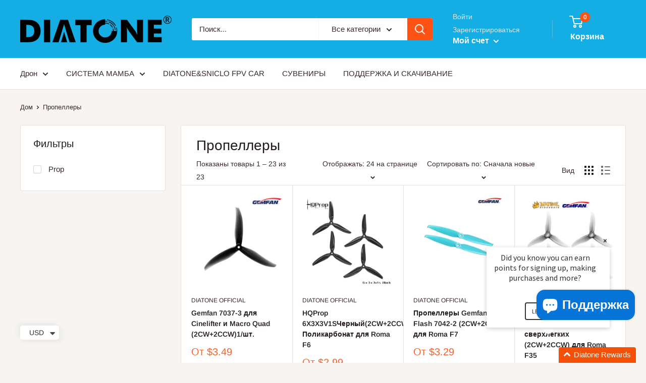

--- FILE ---
content_type: text/html; charset=utf-8
request_url: https://www.diatone.us/ru/collections/propellers
body_size: 47510
content:
<!doctype html>

<html class="no-js" lang="ru">
   
  <head>


    
     <meta name="google-site-verification" content="sTq98noGFaXUiucSkF3DRphc0uLU1PmOphIgWs9VGWU" />
   
    <meta charset="utf-8">
    <meta name="viewport" content="width=device-width, initial-scale=1.0, height=device-height, minimum-scale=1.0, maximum-scale=5.0">
    <meta name="theme-color" content="#ff6128"><title>Пропеллеры
</title><link rel="canonical" href="https://www.diatone.us/ru/collections/propellers"><link rel="preload" as="style" href="//www.diatone.us/cdn/shop/t/32/assets/theme.css?v=98983937231062201781648714634">
    <link rel="preload" as="script" href="//www.diatone.us/cdn/shop/t/32/assets/theme.min.js?v=156966696984249056491648714635">
    <link rel="preconnect" href="https://cdn.shopify.com">
    <link rel="preconnect" href="https://fonts.shopifycdn.com">
    <link rel="dns-prefetch" href="https://productreviews.shopifycdn.com">
    <link rel="dns-prefetch" href="https://ajax.googleapis.com">
    <link rel="dns-prefetch" href="https://maps.googleapis.com">
    <link rel="dns-prefetch" href="https://maps.gstatic.com">

    <meta property="og:type" content="website">
  <meta property="og:title" content="Пропеллеры">
  <meta property="og:image" content="http://www.diatone.us/cdn/shop/collections/Gemfan_Hurricane_51433.jpg?v=1596702146">
  <meta property="og:image:secure_url" content="https://www.diatone.us/cdn/shop/collections/Gemfan_Hurricane_51433.jpg?v=1596702146">
  <meta property="og:image:width" content="3000">
  <meta property="og:image:height" content="3000"><meta property="og:url" content="https://www.diatone.us/ru/collections/propellers">
<meta property="og:site_name" content="DIATONE OFFICIAL"><meta name="twitter:card" content="summary"><meta name="twitter:title" content="Пропеллеры">
  <meta name="twitter:description" content="">
  <meta name="twitter:image" content="https://www.diatone.us/cdn/shop/collections/Gemfan_Hurricane_51433_600x600_crop_center.jpg?v=1596702146">
    <link rel="preload" href="//www.diatone.us/cdn/fonts/poppins/poppins_n5.ad5b4b72b59a00358afc706450c864c3c8323842.woff2" as="font" type="font/woff2" crossorigin>
<link rel="preload" href="//www.diatone.us/cdn/fonts/arimo/arimo_n4.a7efb558ca22d2002248bbe6f302a98edee38e35.woff2" as="font" type="font/woff2" crossorigin>

<style>
  @font-face {
  font-family: Poppins;
  font-weight: 500;
  font-style: normal;
  font-display: swap;
  src: url("//www.diatone.us/cdn/fonts/poppins/poppins_n5.ad5b4b72b59a00358afc706450c864c3c8323842.woff2") format("woff2"),
       url("//www.diatone.us/cdn/fonts/poppins/poppins_n5.33757fdf985af2d24b32fcd84c9a09224d4b2c39.woff") format("woff");
}

  @font-face {
  font-family: Arimo;
  font-weight: 400;
  font-style: normal;
  font-display: swap;
  src: url("//www.diatone.us/cdn/fonts/arimo/arimo_n4.a7efb558ca22d2002248bbe6f302a98edee38e35.woff2") format("woff2"),
       url("//www.diatone.us/cdn/fonts/arimo/arimo_n4.0da809f7d1d5ede2a73be7094ac00741efdb6387.woff") format("woff");
}

@font-face {
  font-family: Arimo;
  font-weight: 600;
  font-style: normal;
  font-display: swap;
  src: url("//www.diatone.us/cdn/fonts/arimo/arimo_n6.9c18b0befd86597f319b7d7f925727d04c262b32.woff2") format("woff2"),
       url("//www.diatone.us/cdn/fonts/arimo/arimo_n6.422bf6679b81a8bfb1b25d19299a53688390c2b9.woff") format("woff");
}

@font-face {
  font-family: Poppins;
  font-weight: 500;
  font-style: italic;
  font-display: swap;
  src: url("//www.diatone.us/cdn/fonts/poppins/poppins_i5.6acfce842c096080e34792078ef3cb7c3aad24d4.woff2") format("woff2"),
       url("//www.diatone.us/cdn/fonts/poppins/poppins_i5.a49113e4fe0ad7fd7716bd237f1602cbec299b3c.woff") format("woff");
}


  @font-face {
  font-family: Arimo;
  font-weight: 700;
  font-style: normal;
  font-display: swap;
  src: url("//www.diatone.us/cdn/fonts/arimo/arimo_n7.1d2d0638e6a1228d86beb0e10006e3280ccb2d04.woff2") format("woff2"),
       url("//www.diatone.us/cdn/fonts/arimo/arimo_n7.f4b9139e8eac4a17b38b8707044c20f54c3be479.woff") format("woff");
}

  @font-face {
  font-family: Arimo;
  font-weight: 400;
  font-style: italic;
  font-display: swap;
  src: url("//www.diatone.us/cdn/fonts/arimo/arimo_i4.438ddb21a1b98c7230698d70dc1a21df235701b2.woff2") format("woff2"),
       url("//www.diatone.us/cdn/fonts/arimo/arimo_i4.0e1908a0dc1ec32fabb5a03a0c9ee2083f82e3d7.woff") format("woff");
}

  @font-face {
  font-family: Arimo;
  font-weight: 700;
  font-style: italic;
  font-display: swap;
  src: url("//www.diatone.us/cdn/fonts/arimo/arimo_i7.b9f09537c29041ec8d51f8cdb7c9b8e4f1f82cb1.woff2") format("woff2"),
       url("//www.diatone.us/cdn/fonts/arimo/arimo_i7.ec659fc855f754fd0b1bd052e606bba1058f73da.woff") format("woff");
}


  :root {
    --default-text-font-size : 15px;
    --base-text-font-size    : 15px;
    --heading-font-family    : Poppins, sans-serif;
    --heading-font-weight    : 500;
    --heading-font-style     : normal;
    --text-font-family       : Arimo, sans-serif;
    --text-font-weight       : 400;
    --text-font-style        : normal;
    --text-font-bolder-weight: 600;
    --text-link-decoration   : underline;

    --text-color               : #3a2a2f;
    --text-color-rgb           : 58, 42, 47;
    --heading-color            : #231a1a;
    --border-color             : #e7e2de;
    --border-color-rgb         : 231, 226, 222;
    --form-border-color        : #dcd5cf;
    --accent-color             : #ff6128;
    --accent-color-rgb         : 255, 97, 40;
    --link-color               : #ff6128;
    --link-color-hover         : #da3a00;
    --background               : #f7f4f2;
    --secondary-background     : #ffffff;
    --secondary-background-rgb : 255, 255, 255;
    --accent-background        : rgba(255, 97, 40, 0.08);

    --input-background: #ffffff;

    --error-color       : #f71b1b;
    --error-background  : rgba(247, 27, 27, 0.07);
    --success-color     : #48b448;
    --success-background: rgba(72, 180, 72, 0.11);

    --primary-button-background      : #ff6128;
    --primary-button-background-rgb  : 255, 97, 40;
    --primary-button-text-color      : #ffffff;
    --secondary-button-background    : #3a2a2f;
    --secondary-button-background-rgb: 58, 42, 47;
    --secondary-button-text-color    : #ffffff;

    --header-background      : #14aee4;
    --header-text-color      : #ffffff;
    --header-light-text-color: #e9e2dd;
    --header-border-color    : rgba(233, 226, 221, 0.3);
    --header-accent-color    : #ff5215;

    --footer-background-color:    #f7f4f2;
    --footer-heading-text-color:  #3a2a2f;
    --footer-body-text-color:     #3a2a2f;
    --footer-accent-color:        #ff6128;
    --footer-accent-color-rgb:    255, 97, 40;
    --footer-border:              1px solid var(--border-color);
    
    --flickity-arrow-color: #bcaea3;--product-on-sale-accent           : #ee0000;
    --product-on-sale-accent-rgb       : 238, 0, 0;
    --product-on-sale-color            : #ffffff;
    --product-in-stock-color           : #008a00;
    --product-low-stock-color          : #ee0000;
    --product-sold-out-color           : #d1d1d4;
    --product-custom-label-1-background: #ff6128;
    --product-custom-label-1-color     : #ffffff;
    --product-custom-label-2-background: #a95ebe;
    --product-custom-label-2-color     : #ffffff;
    --product-review-star-color        : #ffb647;

    --mobile-container-gutter : 20px;
    --desktop-container-gutter: 40px;
  }
</style>

<script>
  // IE11 does not have support for CSS variables, so we have to polyfill them
  if (!(((window || {}).CSS || {}).supports && window.CSS.supports('(--a: 0)'))) {
    const script = document.createElement('script');
    script.type = 'text/javascript';
    script.src = 'https://cdn.jsdelivr.net/npm/css-vars-ponyfill@2';
    script.onload = function() {
      cssVars({});
    };

    document.getElementsByTagName('head')[0].appendChild(script);
  }
</script>


    <script>window.performance && window.performance.mark && window.performance.mark('shopify.content_for_header.start');</script><meta name="google-site-verification" content="IGmXWKefNllm78SnnLOijP0rohF7cfTsTVSPprDmqS4">
<meta name="google-site-verification" content="xvl7z6wnZfWXERqPt1soRRbjIC4NZuVw9ZUH4rTQlh4">
<meta name="google-site-verification" content="EglBpZyKh8uh6jNgdmH7qmf1OVNdR5uhKodUylamupE">
<meta name="facebook-domain-verification" content="vapv7hr4fz0vky5rvv6nh7y1aa1koq">
<meta name="facebook-domain-verification" content="l1a3gksau7f7qsuees3hwupj4ytcpt">
<meta id="shopify-digital-wallet" name="shopify-digital-wallet" content="/2727084144/digital_wallets/dialog">
<meta name="shopify-checkout-api-token" content="ef6dd9cfaf9be42ee0bc522ab47b6f3a">
<meta id="in-context-paypal-metadata" data-shop-id="2727084144" data-venmo-supported="false" data-environment="production" data-locale="ru_RU" data-paypal-v4="true" data-currency="USD">
<link rel="alternate" type="application/atom+xml" title="Feed" href="/ru/collections/propellers.atom" />
<link rel="alternate" hreflang="x-default" href="https://www.diatone.us/collections/propellers">
<link rel="alternate" hreflang="en" href="https://www.diatone.us/collections/propellers">
<link rel="alternate" hreflang="ru" href="https://www.diatone.us/ru/collections/propellers">
<link rel="alternate" type="application/json+oembed" href="https://www.diatone.us/ru/collections/propellers.oembed">
<script async="async" src="/checkouts/internal/preloads.js?locale=ru-US"></script>
<script id="shopify-features" type="application/json">{"accessToken":"ef6dd9cfaf9be42ee0bc522ab47b6f3a","betas":["rich-media-storefront-analytics"],"domain":"www.diatone.us","predictiveSearch":true,"shopId":2727084144,"locale":"ru"}</script>
<script>var Shopify = Shopify || {};
Shopify.shop = "diatone-innovations.myshopify.com";
Shopify.locale = "ru";
Shopify.currency = {"active":"USD","rate":"1.0"};
Shopify.country = "US";
Shopify.theme = {"name":"20220407 Shop For Particular Area","id":121840205911,"schema_name":"Warehouse","schema_version":"1.15.4","theme_store_id":871,"role":"main"};
Shopify.theme.handle = "null";
Shopify.theme.style = {"id":null,"handle":null};
Shopify.cdnHost = "www.diatone.us/cdn";
Shopify.routes = Shopify.routes || {};
Shopify.routes.root = "/ru/";</script>
<script type="module">!function(o){(o.Shopify=o.Shopify||{}).modules=!0}(window);</script>
<script>!function(o){function n(){var o=[];function n(){o.push(Array.prototype.slice.apply(arguments))}return n.q=o,n}var t=o.Shopify=o.Shopify||{};t.loadFeatures=n(),t.autoloadFeatures=n()}(window);</script>
<script id="shop-js-analytics" type="application/json">{"pageType":"collection"}</script>
<script defer="defer" async type="module" src="//www.diatone.us/cdn/shopifycloud/shop-js/modules/v2/client.init-shop-cart-sync_BQYYEACt.ru.esm.js"></script>
<script defer="defer" async type="module" src="//www.diatone.us/cdn/shopifycloud/shop-js/modules/v2/chunk.common_UYHzb8oq.esm.js"></script>
<script type="module">
  await import("//www.diatone.us/cdn/shopifycloud/shop-js/modules/v2/client.init-shop-cart-sync_BQYYEACt.ru.esm.js");
await import("//www.diatone.us/cdn/shopifycloud/shop-js/modules/v2/chunk.common_UYHzb8oq.esm.js");

  window.Shopify.SignInWithShop?.initShopCartSync?.({"fedCMEnabled":true,"windoidEnabled":true});

</script>
<script>(function() {
  var isLoaded = false;
  function asyncLoad() {
    if (isLoaded) return;
    isLoaded = true;
    var urls = ["\/\/static.zotabox.com\/f\/a\/fadfe9619df3d942c6cdbd5460b20d4d\/widgets.js?shop=diatone-innovations.myshopify.com","\/\/www.powr.io\/powr.js?powr-token=diatone-innovations.myshopify.com\u0026external-type=shopify\u0026shop=diatone-innovations.myshopify.com","https:\/\/contactform.hulkapps.com\/skeletopapp.js?shop=diatone-innovations.myshopify.com","https:\/\/cdn.shopify.com\/s\/files\/1\/2233\/5399\/t\/1\/assets\/trust_hero_2727084144.js?v=1589182779\u0026shop=diatone-innovations.myshopify.com","https:\/\/cdn.shopify.com\/s\/files\/1\/0449\/2568\/1820\/t\/4\/assets\/booster_currency.js?v=1624978055\u0026shop=diatone-innovations.myshopify.com","https:\/\/cdn.shopify.com\/s\/files\/1\/0449\/2568\/1820\/t\/4\/assets\/booster_currency.js?v=1624978055\u0026shop=diatone-innovations.myshopify.com","https:\/\/d1639lhkj5l89m.cloudfront.net\/js\/storefront\/uppromote.js?shop=diatone-innovations.myshopify.com","https:\/\/trustbadge.shopclimb.com\/files\/js\/dist\/trustbadge.min.js?shop=diatone-innovations.myshopify.com","https:\/\/cdn.hextom.com\/js\/eventpromotionbar.js?shop=diatone-innovations.myshopify.com"];
    for (var i = 0; i < urls.length; i++) {
      var s = document.createElement('script');
      s.type = 'text/javascript';
      s.async = true;
      s.src = urls[i];
      var x = document.getElementsByTagName('script')[0];
      x.parentNode.insertBefore(s, x);
    }
  };
  if(window.attachEvent) {
    window.attachEvent('onload', asyncLoad);
  } else {
    window.addEventListener('load', asyncLoad, false);
  }
})();</script>
<script id="__st">var __st={"a":2727084144,"offset":28800,"reqid":"46d898cc-1c7f-461a-8fa1-d0d1cf9be824-1768877887","pageurl":"www.diatone.us\/ru\/collections\/propellers","u":"0ad506cd3f19","p":"collection","rtyp":"collection","rid":161017167959};</script>
<script>window.ShopifyPaypalV4VisibilityTracking = true;</script>
<script id="captcha-bootstrap">!function(){'use strict';const t='contact',e='account',n='new_comment',o=[[t,t],['blogs',n],['comments',n],[t,'customer']],c=[[e,'customer_login'],[e,'guest_login'],[e,'recover_customer_password'],[e,'create_customer']],r=t=>t.map((([t,e])=>`form[action*='/${t}']:not([data-nocaptcha='true']) input[name='form_type'][value='${e}']`)).join(','),a=t=>()=>t?[...document.querySelectorAll(t)].map((t=>t.form)):[];function s(){const t=[...o],e=r(t);return a(e)}const i='password',u='form_key',d=['recaptcha-v3-token','g-recaptcha-response','h-captcha-response',i],f=()=>{try{return window.sessionStorage}catch{return}},m='__shopify_v',_=t=>t.elements[u];function p(t,e,n=!1){try{const o=window.sessionStorage,c=JSON.parse(o.getItem(e)),{data:r}=function(t){const{data:e,action:n}=t;return t[m]||n?{data:e,action:n}:{data:t,action:n}}(c);for(const[e,n]of Object.entries(r))t.elements[e]&&(t.elements[e].value=n);n&&o.removeItem(e)}catch(o){console.error('form repopulation failed',{error:o})}}const l='form_type',E='cptcha';function T(t){t.dataset[E]=!0}const w=window,h=w.document,L='Shopify',v='ce_forms',y='captcha';let A=!1;((t,e)=>{const n=(g='f06e6c50-85a8-45c8-87d0-21a2b65856fe',I='https://cdn.shopify.com/shopifycloud/storefront-forms-hcaptcha/ce_storefront_forms_captcha_hcaptcha.v1.5.2.iife.js',D={infoText:'Защищено с помощью hCaptcha',privacyText:'Конфиденциальность',termsText:'Условия'},(t,e,n)=>{const o=w[L][v],c=o.bindForm;if(c)return c(t,g,e,D).then(n);var r;o.q.push([[t,g,e,D],n]),r=I,A||(h.body.append(Object.assign(h.createElement('script'),{id:'captcha-provider',async:!0,src:r})),A=!0)});var g,I,D;w[L]=w[L]||{},w[L][v]=w[L][v]||{},w[L][v].q=[],w[L][y]=w[L][y]||{},w[L][y].protect=function(t,e){n(t,void 0,e),T(t)},Object.freeze(w[L][y]),function(t,e,n,w,h,L){const[v,y,A,g]=function(t,e,n){const i=e?o:[],u=t?c:[],d=[...i,...u],f=r(d),m=r(i),_=r(d.filter((([t,e])=>n.includes(e))));return[a(f),a(m),a(_),s()]}(w,h,L),I=t=>{const e=t.target;return e instanceof HTMLFormElement?e:e&&e.form},D=t=>v().includes(t);t.addEventListener('submit',(t=>{const e=I(t);if(!e)return;const n=D(e)&&!e.dataset.hcaptchaBound&&!e.dataset.recaptchaBound,o=_(e),c=g().includes(e)&&(!o||!o.value);(n||c)&&t.preventDefault(),c&&!n&&(function(t){try{if(!f())return;!function(t){const e=f();if(!e)return;const n=_(t);if(!n)return;const o=n.value;o&&e.removeItem(o)}(t);const e=Array.from(Array(32),(()=>Math.random().toString(36)[2])).join('');!function(t,e){_(t)||t.append(Object.assign(document.createElement('input'),{type:'hidden',name:u})),t.elements[u].value=e}(t,e),function(t,e){const n=f();if(!n)return;const o=[...t.querySelectorAll(`input[type='${i}']`)].map((({name:t})=>t)),c=[...d,...o],r={};for(const[a,s]of new FormData(t).entries())c.includes(a)||(r[a]=s);n.setItem(e,JSON.stringify({[m]:1,action:t.action,data:r}))}(t,e)}catch(e){console.error('failed to persist form',e)}}(e),e.submit())}));const S=(t,e)=>{t&&!t.dataset[E]&&(n(t,e.some((e=>e===t))),T(t))};for(const o of['focusin','change'])t.addEventListener(o,(t=>{const e=I(t);D(e)&&S(e,y())}));const B=e.get('form_key'),M=e.get(l),P=B&&M;t.addEventListener('DOMContentLoaded',(()=>{const t=y();if(P)for(const e of t)e.elements[l].value===M&&p(e,B);[...new Set([...A(),...v().filter((t=>'true'===t.dataset.shopifyCaptcha))])].forEach((e=>S(e,t)))}))}(h,new URLSearchParams(w.location.search),n,t,e,['guest_login'])})(!0,!0)}();</script>
<script integrity="sha256-4kQ18oKyAcykRKYeNunJcIwy7WH5gtpwJnB7kiuLZ1E=" data-source-attribution="shopify.loadfeatures" defer="defer" src="//www.diatone.us/cdn/shopifycloud/storefront/assets/storefront/load_feature-a0a9edcb.js" crossorigin="anonymous"></script>
<script data-source-attribution="shopify.dynamic_checkout.dynamic.init">var Shopify=Shopify||{};Shopify.PaymentButton=Shopify.PaymentButton||{isStorefrontPortableWallets:!0,init:function(){window.Shopify.PaymentButton.init=function(){};var t=document.createElement("script");t.src="https://www.diatone.us/cdn/shopifycloud/portable-wallets/latest/portable-wallets.ru.js",t.type="module",document.head.appendChild(t)}};
</script>
<script data-source-attribution="shopify.dynamic_checkout.buyer_consent">
  function portableWalletsHideBuyerConsent(e){var t=document.getElementById("shopify-buyer-consent"),n=document.getElementById("shopify-subscription-policy-button");t&&n&&(t.classList.add("hidden"),t.setAttribute("aria-hidden","true"),n.removeEventListener("click",e))}function portableWalletsShowBuyerConsent(e){var t=document.getElementById("shopify-buyer-consent"),n=document.getElementById("shopify-subscription-policy-button");t&&n&&(t.classList.remove("hidden"),t.removeAttribute("aria-hidden"),n.addEventListener("click",e))}window.Shopify?.PaymentButton&&(window.Shopify.PaymentButton.hideBuyerConsent=portableWalletsHideBuyerConsent,window.Shopify.PaymentButton.showBuyerConsent=portableWalletsShowBuyerConsent);
</script>
<script data-source-attribution="shopify.dynamic_checkout.cart.bootstrap">document.addEventListener("DOMContentLoaded",(function(){function t(){return document.querySelector("shopify-accelerated-checkout-cart, shopify-accelerated-checkout")}if(t())Shopify.PaymentButton.init();else{new MutationObserver((function(e,n){t()&&(Shopify.PaymentButton.init(),n.disconnect())})).observe(document.body,{childList:!0,subtree:!0})}}));
</script>
<link id="shopify-accelerated-checkout-styles" rel="stylesheet" media="screen" href="https://www.diatone.us/cdn/shopifycloud/portable-wallets/latest/accelerated-checkout-backwards-compat.css" crossorigin="anonymous">
<style id="shopify-accelerated-checkout-cart">
        #shopify-buyer-consent {
  margin-top: 1em;
  display: inline-block;
  width: 100%;
}

#shopify-buyer-consent.hidden {
  display: none;
}

#shopify-subscription-policy-button {
  background: none;
  border: none;
  padding: 0;
  text-decoration: underline;
  font-size: inherit;
  cursor: pointer;
}

#shopify-subscription-policy-button::before {
  box-shadow: none;
}

      </style>

<script>window.performance && window.performance.mark && window.performance.mark('shopify.content_for_header.end');</script>

    <link rel="stylesheet" href="//www.diatone.us/cdn/shop/t/32/assets/theme.css?v=98983937231062201781648714634">

    


  <script type="application/ld+json">
  {
    "@context": "http://schema.org",
    "@type": "BreadcrumbList",
  "itemListElement": [{
      "@type": "ListItem",
      "position": 1,
      "name": "Дом",
      "item": "https://www.diatone.us"
    },{
          "@type": "ListItem",
          "position": 2,
          "name": "Пропеллеры",
          "item": "https://www.diatone.us/ru/collections/propellers"
        }]
  }
  </script>

	<script>
  !function(t,n){function o(n){var o=t.getElementsByTagName("script")[0],i=t.createElement("script");i.src=n,i.crossOrigin="",o.parentNode.insertBefore(i,o)}if(!n.isLoyaltyLion){window.loyaltylion=n,void 0===window.lion&&(window.lion=n),n.version=2,n.isLoyaltyLion=!0;var i=new Date,e=i.getFullYear().toString()+i.getMonth().toString()+i.getDate().toString();o("https://sdk.loyaltylion.net/static/2/loader.js?t="+e);var r=!1;n.init=function(t){if(r)throw new Error("Cannot call lion.init more than once");r=!0;var a=n._token=t.token;if(!a)throw new Error("Token must be supplied to lion.init");for(var l=[],s="_push configure bootstrap shutdown on removeListener authenticateCustomer".split(" "),c=0;c<s.length;c+=1)!function(t,n){t[n]=function(){l.push([n,Array.prototype.slice.call(arguments,0)])}}(n,s[c]);o("https://sdk.loyaltylion.net/sdk/start/"+a+".js?t="+e+i.getHours().toString()),n._initData=t,n._buffer=l}}}(document,window.loyaltylion||[]);

  
    
      loyaltylion.init({ token: "8bf2c656a9a414119ae74778b4ca8e93" });
    
  
</script>
    <script>
      // This allows to expose several variables to the global scope, to be used in scripts
      window.theme = {
        pageType: "collection",
        cartCount: 0,
        moneyFormat: "\u003cspan class=money\u003e${{amount}}\u003c\/span\u003e",
        moneyWithCurrencyFormat: "\u003cspan class=money\u003e${{amount}} USD\u003c\/span\u003e",
        showDiscount: true,
        discountMode: "saving",
        searchMode: "product,article,page",
        searchUnavailableProducts: "last",
        cartType: "drawer"
      };

      window.routes = {
        rootUrl: "\/ru",
        rootUrlWithoutSlash: "\/ru",
        cartUrl: "\/ru\/cart",
        cartAddUrl: "\/ru\/cart\/add",
        cartChangeUrl: "\/ru\/cart\/change",
        searchUrl: "\/ru\/search",
        productRecommendationsUrl: "\/ru\/recommendations\/products"
      };

      window.languages = {
        productRegularPrice: "Обычная цена",
        productSalePrice: "Цена продажи",
        collectionOnSaleLabel: "Сэкономьте {{savings}}",
        productFormUnavailable: "Недоступен",
        productFormAddToCart: "Добавить в корзину",
        productFormSoldOut: "Распроданный",
        productAdded: "Товар добавлен в корзину",
        productAddedShort: "Добавлен!",
        shippingEstimatorNoResults: "По вашему адресу доставка не найдена.",
        shippingEstimatorOneResult: "Для вашего адреса действует один тариф доставки:",
        shippingEstimatorMultipleResults: "Для вашего адреса действуют {{count}} тарифы на доставку:",
        shippingEstimatorErrors: "Есть некоторые ошибки:"
      };

      window.lazySizesConfig = {
        loadHidden: false,
        hFac: 0.8,
        expFactor: 3,
        customMedia: {
          '--phone': '(max-width: 640px)',
          '--tablet': '(min-width: 641px) and (max-width: 1023px)',
          '--lap': '(min-width: 1024px)'
        }
      };

      document.documentElement.className = document.documentElement.className.replace('no-js', 'js');
    </script><script src="//www.diatone.us/cdn/shop/t/32/assets/theme.min.js?v=156966696984249056491648714635" defer></script>
    <script src="//www.diatone.us/cdn/shop/t/32/assets/custom.js?v=90373254691674712701648714626" defer></script><script>
        (function () {
          window.onpageshow = function() {
            // We force re-freshing the cart content onpageshow, as most browsers will serve a cache copy when hitting the
            // back button, which cause staled data
            document.documentElement.dispatchEvent(new CustomEvent('cart:refresh', {
              bubbles: true,
              detail: {scrollToTop: false}
            }));
          };
        })();
      </script><link href="//www.diatone.us/cdn/shop/t/32/assets/paymentfont.scss.css?v=967828688090322521767604196" rel="stylesheet" type="text/css" media="all" />
      

 

<script>window.__pagefly_analytics_settings__={"acceptTracking":false};</script>
 <link rel="dns-prefetch" href="https://cdn.secomapp.com/">
<link rel="dns-prefetch" href="https://ajax.googleapis.com/">
<link rel="dns-prefetch" href="https://cdnjs.cloudflare.com/">
<link rel="preload" as="stylesheet" href="//www.diatone.us/cdn/shop/t/32/assets/sca-pp.css?v=178374312540912810101648714632">

<link rel="stylesheet" href="//www.diatone.us/cdn/shop/t/32/assets/sca-pp.css?v=178374312540912810101648714632">
 <script>
  
  SCAPPShop = {};
    
  </script> 
<script src="https://cdn.shopify.com/extensions/a9a32278-85fd-435d-a2e4-15afbc801656/nova-multi-currency-converter-1/assets/nova-cur-app-embed.js" type="text/javascript" defer="defer"></script>
<link href="https://cdn.shopify.com/extensions/a9a32278-85fd-435d-a2e4-15afbc801656/nova-multi-currency-converter-1/assets/nova-cur.css" rel="stylesheet" type="text/css" media="all">
<script src="https://cdn.shopify.com/extensions/e4b3a77b-20c9-4161-b1bb-deb87046128d/inbox-1253/assets/inbox-chat-loader.js" type="text/javascript" defer="defer"></script>
<link href="https://monorail-edge.shopifysvc.com" rel="dns-prefetch">
<script>(function(){if ("sendBeacon" in navigator && "performance" in window) {try {var session_token_from_headers = performance.getEntriesByType('navigation')[0].serverTiming.find(x => x.name == '_s').description;} catch {var session_token_from_headers = undefined;}var session_cookie_matches = document.cookie.match(/_shopify_s=([^;]*)/);var session_token_from_cookie = session_cookie_matches && session_cookie_matches.length === 2 ? session_cookie_matches[1] : "";var session_token = session_token_from_headers || session_token_from_cookie || "";function handle_abandonment_event(e) {var entries = performance.getEntries().filter(function(entry) {return /monorail-edge.shopifysvc.com/.test(entry.name);});if (!window.abandonment_tracked && entries.length === 0) {window.abandonment_tracked = true;var currentMs = Date.now();var navigation_start = performance.timing.navigationStart;var payload = {shop_id: 2727084144,url: window.location.href,navigation_start,duration: currentMs - navigation_start,session_token,page_type: "collection"};window.navigator.sendBeacon("https://monorail-edge.shopifysvc.com/v1/produce", JSON.stringify({schema_id: "online_store_buyer_site_abandonment/1.1",payload: payload,metadata: {event_created_at_ms: currentMs,event_sent_at_ms: currentMs}}));}}window.addEventListener('pagehide', handle_abandonment_event);}}());</script>
<script id="web-pixels-manager-setup">(function e(e,d,r,n,o){if(void 0===o&&(o={}),!Boolean(null===(a=null===(i=window.Shopify)||void 0===i?void 0:i.analytics)||void 0===a?void 0:a.replayQueue)){var i,a;window.Shopify=window.Shopify||{};var t=window.Shopify;t.analytics=t.analytics||{};var s=t.analytics;s.replayQueue=[],s.publish=function(e,d,r){return s.replayQueue.push([e,d,r]),!0};try{self.performance.mark("wpm:start")}catch(e){}var l=function(){var e={modern:/Edge?\/(1{2}[4-9]|1[2-9]\d|[2-9]\d{2}|\d{4,})\.\d+(\.\d+|)|Firefox\/(1{2}[4-9]|1[2-9]\d|[2-9]\d{2}|\d{4,})\.\d+(\.\d+|)|Chrom(ium|e)\/(9{2}|\d{3,})\.\d+(\.\d+|)|(Maci|X1{2}).+ Version\/(15\.\d+|(1[6-9]|[2-9]\d|\d{3,})\.\d+)([,.]\d+|)( \(\w+\)|)( Mobile\/\w+|) Safari\/|Chrome.+OPR\/(9{2}|\d{3,})\.\d+\.\d+|(CPU[ +]OS|iPhone[ +]OS|CPU[ +]iPhone|CPU IPhone OS|CPU iPad OS)[ +]+(15[._]\d+|(1[6-9]|[2-9]\d|\d{3,})[._]\d+)([._]\d+|)|Android:?[ /-](13[3-9]|1[4-9]\d|[2-9]\d{2}|\d{4,})(\.\d+|)(\.\d+|)|Android.+Firefox\/(13[5-9]|1[4-9]\d|[2-9]\d{2}|\d{4,})\.\d+(\.\d+|)|Android.+Chrom(ium|e)\/(13[3-9]|1[4-9]\d|[2-9]\d{2}|\d{4,})\.\d+(\.\d+|)|SamsungBrowser\/([2-9]\d|\d{3,})\.\d+/,legacy:/Edge?\/(1[6-9]|[2-9]\d|\d{3,})\.\d+(\.\d+|)|Firefox\/(5[4-9]|[6-9]\d|\d{3,})\.\d+(\.\d+|)|Chrom(ium|e)\/(5[1-9]|[6-9]\d|\d{3,})\.\d+(\.\d+|)([\d.]+$|.*Safari\/(?![\d.]+ Edge\/[\d.]+$))|(Maci|X1{2}).+ Version\/(10\.\d+|(1[1-9]|[2-9]\d|\d{3,})\.\d+)([,.]\d+|)( \(\w+\)|)( Mobile\/\w+|) Safari\/|Chrome.+OPR\/(3[89]|[4-9]\d|\d{3,})\.\d+\.\d+|(CPU[ +]OS|iPhone[ +]OS|CPU[ +]iPhone|CPU IPhone OS|CPU iPad OS)[ +]+(10[._]\d+|(1[1-9]|[2-9]\d|\d{3,})[._]\d+)([._]\d+|)|Android:?[ /-](13[3-9]|1[4-9]\d|[2-9]\d{2}|\d{4,})(\.\d+|)(\.\d+|)|Mobile Safari.+OPR\/([89]\d|\d{3,})\.\d+\.\d+|Android.+Firefox\/(13[5-9]|1[4-9]\d|[2-9]\d{2}|\d{4,})\.\d+(\.\d+|)|Android.+Chrom(ium|e)\/(13[3-9]|1[4-9]\d|[2-9]\d{2}|\d{4,})\.\d+(\.\d+|)|Android.+(UC? ?Browser|UCWEB|U3)[ /]?(15\.([5-9]|\d{2,})|(1[6-9]|[2-9]\d|\d{3,})\.\d+)\.\d+|SamsungBrowser\/(5\.\d+|([6-9]|\d{2,})\.\d+)|Android.+MQ{2}Browser\/(14(\.(9|\d{2,})|)|(1[5-9]|[2-9]\d|\d{3,})(\.\d+|))(\.\d+|)|K[Aa][Ii]OS\/(3\.\d+|([4-9]|\d{2,})\.\d+)(\.\d+|)/},d=e.modern,r=e.legacy,n=navigator.userAgent;return n.match(d)?"modern":n.match(r)?"legacy":"unknown"}(),u="modern"===l?"modern":"legacy",c=(null!=n?n:{modern:"",legacy:""})[u],f=function(e){return[e.baseUrl,"/wpm","/b",e.hashVersion,"modern"===e.buildTarget?"m":"l",".js"].join("")}({baseUrl:d,hashVersion:r,buildTarget:u}),m=function(e){var d=e.version,r=e.bundleTarget,n=e.surface,o=e.pageUrl,i=e.monorailEndpoint;return{emit:function(e){var a=e.status,t=e.errorMsg,s=(new Date).getTime(),l=JSON.stringify({metadata:{event_sent_at_ms:s},events:[{schema_id:"web_pixels_manager_load/3.1",payload:{version:d,bundle_target:r,page_url:o,status:a,surface:n,error_msg:t},metadata:{event_created_at_ms:s}}]});if(!i)return console&&console.warn&&console.warn("[Web Pixels Manager] No Monorail endpoint provided, skipping logging."),!1;try{return self.navigator.sendBeacon.bind(self.navigator)(i,l)}catch(e){}var u=new XMLHttpRequest;try{return u.open("POST",i,!0),u.setRequestHeader("Content-Type","text/plain"),u.send(l),!0}catch(e){return console&&console.warn&&console.warn("[Web Pixels Manager] Got an unhandled error while logging to Monorail."),!1}}}}({version:r,bundleTarget:l,surface:e.surface,pageUrl:self.location.href,monorailEndpoint:e.monorailEndpoint});try{o.browserTarget=l,function(e){var d=e.src,r=e.async,n=void 0===r||r,o=e.onload,i=e.onerror,a=e.sri,t=e.scriptDataAttributes,s=void 0===t?{}:t,l=document.createElement("script"),u=document.querySelector("head"),c=document.querySelector("body");if(l.async=n,l.src=d,a&&(l.integrity=a,l.crossOrigin="anonymous"),s)for(var f in s)if(Object.prototype.hasOwnProperty.call(s,f))try{l.dataset[f]=s[f]}catch(e){}if(o&&l.addEventListener("load",o),i&&l.addEventListener("error",i),u)u.appendChild(l);else{if(!c)throw new Error("Did not find a head or body element to append the script");c.appendChild(l)}}({src:f,async:!0,onload:function(){if(!function(){var e,d;return Boolean(null===(d=null===(e=window.Shopify)||void 0===e?void 0:e.analytics)||void 0===d?void 0:d.initialized)}()){var d=window.webPixelsManager.init(e)||void 0;if(d){var r=window.Shopify.analytics;r.replayQueue.forEach((function(e){var r=e[0],n=e[1],o=e[2];d.publishCustomEvent(r,n,o)})),r.replayQueue=[],r.publish=d.publishCustomEvent,r.visitor=d.visitor,r.initialized=!0}}},onerror:function(){return m.emit({status:"failed",errorMsg:"".concat(f," has failed to load")})},sri:function(e){var d=/^sha384-[A-Za-z0-9+/=]+$/;return"string"==typeof e&&d.test(e)}(c)?c:"",scriptDataAttributes:o}),m.emit({status:"loading"})}catch(e){m.emit({status:"failed",errorMsg:(null==e?void 0:e.message)||"Unknown error"})}}})({shopId: 2727084144,storefrontBaseUrl: "https://www.diatone.us",extensionsBaseUrl: "https://extensions.shopifycdn.com/cdn/shopifycloud/web-pixels-manager",monorailEndpoint: "https://monorail-edge.shopifysvc.com/unstable/produce_batch",surface: "storefront-renderer",enabledBetaFlags: ["2dca8a86"],webPixelsConfigList: [{"id":"1152614487","configuration":"{\"shopId\":\"29130\",\"env\":\"production\",\"metaData\":\"[]\"}","eventPayloadVersion":"v1","runtimeContext":"STRICT","scriptVersion":"8e11013497942cd9be82d03af35714e6","type":"APP","apiClientId":2773553,"privacyPurposes":[],"dataSharingAdjustments":{"protectedCustomerApprovalScopes":["read_customer_address","read_customer_email","read_customer_name","read_customer_personal_data","read_customer_phone"]}},{"id":"349831255","configuration":"{\"config\":\"{\\\"pixel_id\\\":\\\"AW-633026234\\\",\\\"target_country\\\":\\\"US\\\",\\\"gtag_events\\\":[{\\\"type\\\":\\\"search\\\",\\\"action_label\\\":\\\"AW-633026234\\\/NhQUCNX099ABELrt7K0C\\\"},{\\\"type\\\":\\\"begin_checkout\\\",\\\"action_label\\\":\\\"AW-633026234\\\/60XxCNL099ABELrt7K0C\\\"},{\\\"type\\\":\\\"view_item\\\",\\\"action_label\\\":[\\\"AW-633026234\\\/aX-iCMz099ABELrt7K0C\\\",\\\"MC-NG7L3JN873\\\"]},{\\\"type\\\":\\\"purchase\\\",\\\"action_label\\\":[\\\"AW-633026234\\\/S-8eCLvy99ABELrt7K0C\\\",\\\"MC-NG7L3JN873\\\"]},{\\\"type\\\":\\\"page_view\\\",\\\"action_label\\\":[\\\"AW-633026234\\\/51zrCLjy99ABELrt7K0C\\\",\\\"MC-NG7L3JN873\\\"]},{\\\"type\\\":\\\"add_payment_info\\\",\\\"action_label\\\":\\\"AW-633026234\\\/EfNwCNj099ABELrt7K0C\\\"},{\\\"type\\\":\\\"add_to_cart\\\",\\\"action_label\\\":\\\"AW-633026234\\\/C4mmCM_099ABELrt7K0C\\\"}],\\\"enable_monitoring_mode\\\":false}\"}","eventPayloadVersion":"v1","runtimeContext":"OPEN","scriptVersion":"b2a88bafab3e21179ed38636efcd8a93","type":"APP","apiClientId":1780363,"privacyPurposes":[],"dataSharingAdjustments":{"protectedCustomerApprovalScopes":["read_customer_address","read_customer_email","read_customer_name","read_customer_personal_data","read_customer_phone"]}},{"id":"160858199","configuration":"{\"pixel_id\":\"1043667499379437\",\"pixel_type\":\"facebook_pixel\",\"metaapp_system_user_token\":\"-\"}","eventPayloadVersion":"v1","runtimeContext":"OPEN","scriptVersion":"ca16bc87fe92b6042fbaa3acc2fbdaa6","type":"APP","apiClientId":2329312,"privacyPurposes":["ANALYTICS","MARKETING","SALE_OF_DATA"],"dataSharingAdjustments":{"protectedCustomerApprovalScopes":["read_customer_address","read_customer_email","read_customer_name","read_customer_personal_data","read_customer_phone"]}},{"id":"52297815","eventPayloadVersion":"v1","runtimeContext":"LAX","scriptVersion":"1","type":"CUSTOM","privacyPurposes":["MARKETING"],"name":"Meta pixel (migrated)"},{"id":"shopify-app-pixel","configuration":"{}","eventPayloadVersion":"v1","runtimeContext":"STRICT","scriptVersion":"0450","apiClientId":"shopify-pixel","type":"APP","privacyPurposes":["ANALYTICS","MARKETING"]},{"id":"shopify-custom-pixel","eventPayloadVersion":"v1","runtimeContext":"LAX","scriptVersion":"0450","apiClientId":"shopify-pixel","type":"CUSTOM","privacyPurposes":["ANALYTICS","MARKETING"]}],isMerchantRequest: false,initData: {"shop":{"name":"DIATONE OFFICIAL","paymentSettings":{"currencyCode":"USD"},"myshopifyDomain":"diatone-innovations.myshopify.com","countryCode":"CN","storefrontUrl":"https:\/\/www.diatone.us\/ru"},"customer":null,"cart":null,"checkout":null,"productVariants":[],"purchasingCompany":null},},"https://www.diatone.us/cdn","fcfee988w5aeb613cpc8e4bc33m6693e112",{"modern":"","legacy":""},{"shopId":"2727084144","storefrontBaseUrl":"https:\/\/www.diatone.us","extensionBaseUrl":"https:\/\/extensions.shopifycdn.com\/cdn\/shopifycloud\/web-pixels-manager","surface":"storefront-renderer","enabledBetaFlags":"[\"2dca8a86\"]","isMerchantRequest":"false","hashVersion":"fcfee988w5aeb613cpc8e4bc33m6693e112","publish":"custom","events":"[[\"page_viewed\",{}],[\"collection_viewed\",{\"collection\":{\"id\":\"161017167959\",\"title\":\"Пропеллеры\",\"productVariants\":[{\"price\":{\"amount\":3.49,\"currencyCode\":\"USD\"},\"product\":{\"title\":\"Gemfan 7037-3 для Cinelifter и Macro Quad (2CW+2CCW)1\/шт.\",\"vendor\":\"DIATONE OFFICIAL\",\"id\":\"6876973170775\",\"untranslatedTitle\":\"Gemfan 7037-3 для Cinelifter и Macro Quad (2CW+2CCW)1\/шт.\",\"url\":\"\/ru\/products\/gemfan-7037-3-for-cinelifter-macro-quad-2cw-2ccw1-pcs\",\"type\":\"\"},\"id\":\"40169733390423\",\"image\":{\"src\":\"\/\/www.diatone.us\/cdn\/shop\/files\/7037-3_1.png?v=1682490188\"},\"sku\":\"JH61283\",\"title\":\"1 комплект\",\"untranslatedTitle\":\"1 Set\"},{\"price\":{\"amount\":2.99,\"currencyCode\":\"USD\"},\"product\":{\"title\":\"HQProp 6X3X3V1SЧерный(2CW+2CCW)-Поликарбонат для Roma F6\",\"vendor\":\"DIATONE OFFICIAL\",\"id\":\"6738589745239\",\"untranslatedTitle\":\"HQProp 6X3X3V1SЧерный(2CW+2CCW)-Поликарбонат для Roma F6\",\"url\":\"\/ru\/products\/hqprop-6x3x3v1sblack2cw-2ccw-poly-carbonate-for-roma-f6\",\"type\":\"\"},\"id\":\"39649886863447\",\"image\":{\"src\":\"\/\/www.diatone.us\/cdn\/shop\/products\/HQProp6X3X3V1S_2.jpg?v=1646805195\"},\"sku\":\"JH60855\",\"title\":\"1 комплект\",\"untranslatedTitle\":\"1set\"},{\"price\":{\"amount\":3.29,\"currencyCode\":\"USD\"},\"product\":{\"title\":\"Пропеллеры Gemfan Flash 7042-2 (2CW+2CCW) для Roma F7\",\"vendor\":\"DIATONE OFFICIAL\",\"id\":\"6677221638231\",\"untranslatedTitle\":\"Пропеллеры Gemfan Flash 7042-2 (2CW+2CCW) для Roma F7\",\"url\":\"\/ru\/products\/gemfan-7042-2-2cw-2ccw-for-roma-f7\",\"type\":\"\"},\"id\":\"39521343045719\",\"image\":{\"src\":\"\/\/www.diatone.us\/cdn\/shop\/products\/fd88b4eb8b1bff33e276a67e14a3ce0.jpg?v=1639712801\"},\"sku\":\"JH60837\",\"title\":\"1 комплект\",\"untranslatedTitle\":\"1set\"},{\"price\":{\"amount\":2.69,\"currencyCode\":\"USD\"},\"product\":{\"title\":\"GEMFAN Hrricane 3520 для зубочисток и сверхлегких (2CW+2CCW) для Roma F35\",\"vendor\":\"DIATONE INNOVATIONS\",\"id\":\"6584209637463\",\"untranslatedTitle\":\"GEMFAN Hrricane 3520 для зубочисток и сверхлегких (2CW+2CCW) для Roma F35\",\"url\":\"\/ru\/products\/gemfan-hrricane-3520-for-toothpick-ultralight-2cw-2ccw-for-roma-f35\",\"type\":\"\"},\"id\":\"39369083912279\",\"image\":{\"src\":\"\/\/www.diatone.us\/cdn\/shop\/products\/6_7ac2ae85-6d43-4673-bf0a-566267cdd436.jpg?v=1628566117\"},\"sku\":\"JH60700\",\"title\":\"1 комплект\",\"untranslatedTitle\":\"1Set\"},{\"price\":{\"amount\":2.99,\"currencyCode\":\"USD\"},\"product\":{\"title\":\"Gemfan SL5125-3 Зубочистка и сверхлегкий реквизит (2CW+2CCW) 1\/шт.\",\"vendor\":\"DIATONE INNOVATIONS\",\"id\":\"6562859843671\",\"untranslatedTitle\":\"Gemfan SL5125-3 Зубочистка и сверхлегкий реквизит (2CW+2CCW) 1\/шт.\",\"url\":\"\/ru\/products\/gemfan-sl5125-3-toothpick-ultralight-props-2cw-2ccw1-pcs\",\"type\":\"\"},\"id\":\"39308613812311\",\"image\":{\"src\":\"\/\/www.diatone.us\/cdn\/shop\/products\/5125.jpg?v=1620955937\"},\"sku\":\"JH60563\",\"title\":\"1 КОМПЛЕКТ\",\"untranslatedTitle\":\"1SET\"},{\"price\":{\"amount\":4.29,\"currencyCode\":\"USD\"},\"product\":{\"title\":\"GEMFAN Hrricane 51433 для рождественского фристайла (2CW+2CCW)\",\"vendor\":\"DIATONE OFFICIAL\",\"id\":\"4671389040727\",\"untranslatedTitle\":\"GEMFAN Hrricane 51433 для рождественского фристайла (2CW+2CCW)\",\"url\":\"\/ru\/products\/gemfan-hrricane-51433-for-freestyle-xmas-2cw-2ccw\",\"type\":\"Accessories\"},\"id\":\"32452922835031\",\"image\":{\"src\":\"\/\/www.diatone.us\/cdn\/shop\/products\/duajdgdg_0006_IMG_2179.jpg?v=1608875042\"},\"sku\":\"JH60253\",\"title\":\"1 комплект\",\"untranslatedTitle\":\"1 set\"},{\"price\":{\"amount\":2.29,\"currencyCode\":\"USD\"},\"product\":{\"title\":\"Стойка HQ Durable Prop T3x1,8, желтая (2 по часовой стрелке+2 по часовой стрелке), 3 лопасти, поликарбонат\",\"vendor\":\"DIATONE INNOVATIONS\",\"id\":\"4669315481687\",\"untranslatedTitle\":\"Стойка HQ Durable Prop T3x1,8, желтая (2 по часовой стрелке+2 по часовой стрелке), 3 лопасти, поликарбонат\",\"url\":\"\/ru\/products\/hq-durable-prop-t3x1-8-yellow-2cw-2ccw-3blades-polycarbonate\",\"type\":\"Accessories\"},\"id\":\"32448367558743\",\"image\":{\"src\":\"\/\/www.diatone.us\/cdn\/shop\/products\/1.8.png?v=1608169815\"},\"sku\":\"JH60223\",\"title\":\"1 комплект\",\"untranslatedTitle\":\"1set\"},{\"price\":{\"amount\":2.99,\"currencyCode\":\"USD\"},\"product\":{\"title\":\"HQ Durable Prop T4X2.5Grey (2CW+2CCW) — поликарбонат\",\"vendor\":\"DIATONE INNOVATIONS\",\"id\":\"4654765801559\",\"untranslatedTitle\":\"HQ Durable Prop T4X2.5Grey (2CW+2CCW) — поликарбонат\",\"url\":\"\/ru\/products\/hq-durable-prop-t4x2-5grey-2cw-2ccw-poly-carbonate-1-pcs\",\"type\":\"Accessories\"},\"id\":\"32409346932823\",\"image\":{\"src\":\"\/\/www.diatone.us\/cdn\/shop\/products\/02as_2.jpg?v=1604565538\"},\"sku\":\"JH60188\",\"title\":\"4шт\",\"untranslatedTitle\":\"4pcs\"},{\"price\":{\"amount\":3.99,\"currencyCode\":\"USD\"},\"product\":{\"title\":\"GEMFAN 4024-2 Подставки для зубочисток (1,5 мм) (4CW+4CCW)\",\"vendor\":\"DIATONE INNOVATIONS\",\"id\":\"4654763933783\",\"untranslatedTitle\":\"GEMFAN 4024-2 Подставки для зубочисток (1,5 мм) (4CW+4CCW)\",\"url\":\"\/ru\/products\/gemfan-4024-2-toothpick-props1-5mm-4cw-4ccw\",\"type\":\"Accessories\"},\"id\":\"32409332777047\",\"image\":{\"src\":\"\/\/www.diatone.us\/cdn\/shop\/products\/000_3.jpg?v=1604565328\"},\"sku\":\"JH60190\",\"title\":\"8 шт.\",\"untranslatedTitle\":\"8PCS\"},{\"price\":{\"amount\":1.89,\"currencyCode\":\"USD\"},\"product\":{\"title\":\"GEMFAN 3-лопастные пропеллеры 63 мм\",\"vendor\":\"DIATONE OFFICIAL\",\"id\":\"4589108953175\",\"untranslatedTitle\":\"GEMFAN 3-лопастные пропеллеры 63 мм\",\"url\":\"\/ru\/products\/gemfan-3-bladessquirt-props-63mm-propellers\",\"type\":\"Accessories\"},\"id\":\"32290059223127\",\"image\":{\"src\":\"\/\/www.diatone.us\/cdn\/shop\/products\/GEMFAND63DUCTED63MM.jpg?v=1596701830\"},\"sku\":\"JH60032\",\"title\":\"63 мм 1 комплект\",\"untranslatedTitle\":\"63mm 1 set\"},{\"price\":{\"amount\":3.29,\"currencyCode\":\"USD\"},\"product\":{\"title\":\"3-лопастные GEMFAN Hurricane MCK 51466-3 (2CW+2CCW) Пропеллеры\",\"vendor\":\"DIATONE INNOVATIONS\",\"id\":\"4589108363351\",\"untranslatedTitle\":\"3-лопастные GEMFAN Hurricane MCK 51466-3 (2CW+2CCW) Пропеллеры\",\"url\":\"\/ru\/products\/gemfan-hurricane-mck-51466-3-2cw-2ccw\",\"type\":\"Accessories\"},\"id\":\"32290057453655\",\"image\":{\"src\":\"\/\/www.diatone.us\/cdn\/shop\/products\/GemfanHurricane51466.jpg?v=1596701745\"},\"sku\":\"JH60031\",\"title\":\"51466 1 комплект\",\"untranslatedTitle\":\"51466 1 set\"},{\"price\":{\"amount\":3.29,\"currencyCode\":\"USD\"},\"product\":{\"title\":\"ГЕМФАН Ураган 51455-4 (2CW+2CCW)\",\"vendor\":\"DIATONE INNOVATIONS\",\"id\":\"4589107675223\",\"untranslatedTitle\":\"ГЕМФАН Ураган 51455-4 (2CW+2CCW)\",\"url\":\"\/ru\/products\/gemfan-hurricane-51455-4-2cw-2ccw\",\"type\":\"Accessories\"},\"id\":\"32290057027671\",\"image\":{\"src\":\"\/\/www.diatone.us\/cdn\/shop\/products\/51455.jpg?v=1596701636\"},\"sku\":\"JH60030\",\"title\":\"51455 1 комплект\",\"untranslatedTitle\":\"51455 1set\"},{\"price\":{\"amount\":3.29,\"currencyCode\":\"USD\"},\"product\":{\"title\":\"GEMFAN Hrricane 51433 для ФРИСТАЙЛА (2CW+2CCW)\",\"vendor\":\"DIATONE INNOVATIONS\",\"id\":\"4589107052631\",\"untranslatedTitle\":\"GEMFAN Hrricane 51433 для ФРИСТАЙЛА (2CW+2CCW)\",\"url\":\"\/ru\/products\/gemfan-hrricane-51433-for-freestyle-2cw-2ccw\",\"type\":\"Accessories\"},\"id\":\"32290056372311\",\"image\":{\"src\":\"\/\/www.diatone.us\/cdn\/shop\/products\/GemfanHurricane51433.jpg?v=1596701480\"},\"sku\":\"JH60029\",\"title\":\"51433 1 комплект\",\"untranslatedTitle\":\"51433 1set\"},{\"price\":{\"amount\":2.89,\"currencyCode\":\"USD\"},\"product\":{\"title\":\"GEMFAN Hurricane 3016-3 для зубочистки(2\/1,5мм) (2CW+2CCW)\",\"vendor\":\"DIATONE INNOVATIONS\",\"id\":\"4589106593879\",\"untranslatedTitle\":\"GEMFAN Hurricane 3016-3 для зубочистки(2\/1,5мм) (2CW+2CCW)\",\"url\":\"\/ru\/products\/gemfan-hurricane-3016-3-for-toothpick2-1-5mm-2cw-2ccw\",\"type\":\"Accessories\"},\"id\":\"32290056077399\",\"image\":{\"src\":\"\/\/www.diatone.us\/cdn\/shop\/products\/3016-3.jpg?v=1596701379\"},\"sku\":\"JH60028\",\"title\":\"3016 1 компл.\",\"untranslatedTitle\":\"3016 1set\"},{\"price\":{\"amount\":2.69,\"currencyCode\":\"USD\"},\"product\":{\"title\":\"GEMFAN 3-Blades Windancer 3028-3 (2CW+2CCW) Для гоночного дрона GTR 349\",\"vendor\":\"DIATONE OFFICIAL\",\"id\":\"4589104889943\",\"untranslatedTitle\":\"GEMFAN 3-Blades Windancer 3028-3 (2CW+2CCW) Для гоночного дрона GTR 349\",\"url\":\"\/ru\/products\/gemfan-windancer-3028-3-2cw-2ccw-for\",\"type\":\"Accessories\"},\"id\":\"32290054996055\",\"image\":{\"src\":\"\/\/www.diatone.us\/cdn\/shop\/products\/3028-3.jpg?v=1596701219\"},\"sku\":\"JH60027\",\"title\":\"3028 1 компл.\",\"untranslatedTitle\":\"3028 1set\"},{\"price\":{\"amount\":3.29,\"currencyCode\":\"USD\"},\"product\":{\"title\":\"GEMFAN 4 лезвия 40 мм 1636-4 (2CW+2CCW) для Тины Вуп\",\"vendor\":\"DIATONE OFFICIAL\",\"id\":\"4589103349847\",\"untranslatedTitle\":\"GEMFAN 4 лезвия 40 мм 1636-4 (2CW+2CCW) для Тины Вуп\",\"url\":\"\/ru\/products\/gemfan-40mm-1636-42cw-2ccw-f%E9%AA%97%E4%BA%BA\",\"type\":\"Accessories\"},\"id\":\"32290047983703\",\"image\":{\"src\":\"\/\/www.diatone.us\/cdn\/shop\/products\/Gemfan16361.6x3.6x440mm.jpg?v=1596700797\"},\"sku\":\"JH60026\",\"title\":\"1636 2 комплекта\",\"untranslatedTitle\":\"1636 2set\"},{\"price\":{\"amount\":2.69,\"currencyCode\":\"USD\"},\"product\":{\"title\":\"GEMFAN 3-лопастные пропеллеры 75 мм (2CW + 2CCW) для MXC 3 TAYCAN\",\"vendor\":\"DIATONE INNOVATIONS\",\"id\":\"4589103153239\",\"untranslatedTitle\":\"GEMFAN 3-лопастные пропеллеры 75 мм (2CW + 2CCW) для MXC 3 TAYCAN\",\"url\":\"\/ru\/products\/gemfan-3-blades-squirt-props-75mm-2cw-2ccw-propellers-for-mxc-3-taycan\",\"type\":\"Accessories\"},\"id\":\"32290047262807\",\"image\":{\"src\":\"\/\/www.diatone.us\/cdn\/shop\/products\/D75BK.jpg?v=1597818609\"},\"sku\":\"JH60025\",\"title\":\"75 мм 1 комплект\",\"untranslatedTitle\":\"75mm 1set\"},{\"price\":{\"amount\":3.49,\"currencyCode\":\"USD\"},\"product\":{\"title\":\"HQ Ethix S5 светло-серый (2CW+2CCW) — поликарбонат\",\"vendor\":\"DIATONE OFFICIAL\",\"id\":\"4589102170199\",\"untranslatedTitle\":\"HQ Ethix S5 светло-серый (2CW+2CCW) — поликарбонат\",\"url\":\"\/ru\/products\/ethix-s5-light-grey-2cw-2ccw-poly-carbonate\",\"type\":\"\"},\"id\":\"32290045362263\",\"image\":{\"src\":\"\/\/www.diatone.us\/cdn\/shop\/products\/ETHIXS5PROPS.jpg?v=1596700428\"},\"sku\":\"JH60058\",\"title\":\"Этикс S5 1 комплект\",\"untranslatedTitle\":\"Ethix S5 1set\"},{\"price\":{\"amount\":3.49,\"currencyCode\":\"USD\"},\"product\":{\"title\":\"HQ Ethix S4 Lemon Lime (2CW+2CCW) — гребные винты из поликарбоната\",\"vendor\":\"DIATONE INNOVATIONS\",\"id\":\"4589101219927\",\"untranslatedTitle\":\"HQ Ethix S4 Lemon Lime (2CW+2CCW) — гребные винты из поликарбоната\",\"url\":\"\/ru\/products\/ethix-s4-lemon-lime-2cw-2ccw-poly-carbonate-propellers\",\"type\":\"Accessories\"},\"id\":\"32290043756631\",\"image\":{\"src\":\"\/\/www.diatone.us\/cdn\/shop\/products\/ETHIXS4PROPS.jpg?v=1596700249\"},\"sku\":\"JH60057\",\"title\":\"Этикс S4 1 комплект\",\"untranslatedTitle\":\"Ethix S4 1set\"},{\"price\":{\"amount\":3.49,\"currencyCode\":\"USD\"},\"product\":{\"title\":\"Опора HQ Ethix S3 «Арбуз» (2CW+2CCW) — поликарбонат\",\"vendor\":\"DIATONE OFFICIAL\",\"id\":\"4589099810903\",\"untranslatedTitle\":\"Опора HQ Ethix S3 «Арбуз» (2CW+2CCW) — поликарбонат\",\"url\":\"\/ru\/products\/ethix-s3-prop-watermelon-2cw-2ccw-poly-carbonate\",\"type\":\"Accessories\"},\"id\":\"32290041069655\",\"image\":{\"src\":\"\/\/www.diatone.us\/cdn\/shop\/products\/ETHIXS3PROPS.jpg?v=1596700001\"},\"sku\":\"JH60056\",\"title\":\"Этикс S3 1 комплект\",\"untranslatedTitle\":\"Ethix S3 1set\"},{\"price\":{\"amount\":1.89,\"currencyCode\":\"USD\"},\"product\":{\"title\":\"HQProp Прочный винт с 3 лопастями T2.5X2.5X3, черный (2 по часовой стрелке + 2 по часовой стрелке), поликарбонат\",\"vendor\":\"DIATONE OFFICIAL\",\"id\":\"4589098172503\",\"untranslatedTitle\":\"HQProp Прочный винт с 3 лопастями T2.5X2.5X3, черный (2 по часовой стрелке + 2 по часовой стрелке), поликарбонат\",\"url\":\"\/ru\/products\/hqprop-durable-prop-t2-5x2-5x3-black-2cw-2ccw-poly-carbonate\",\"type\":\"Accessories\"},\"id\":\"32290040512599\",\"image\":{\"src\":\"\/\/www.diatone.us\/cdn\/shop\/products\/T2.5X2.5X3.png?v=1596699686\"},\"sku\":\"JH60055\",\"title\":\"T2.5X2.5X3 1 компл.\",\"untranslatedTitle\":\"T2.5X2.5X3  1set\"},{\"price\":{\"amount\":1.89,\"currencyCode\":\"USD\"},\"product\":{\"title\":\"HQprop, 2-лопастные прочные гребные винты T3X2, серые (2CW+2CCW) — поликарбонат\",\"vendor\":\"DIATONE INNOVATIONS\",\"id\":\"4589097189463\",\"untranslatedTitle\":\"HQprop, 2-лопастные прочные гребные винты T3X2, серые (2CW+2CCW) — поликарбонат\",\"url\":\"\/ru\/products\/hqprop-2-blades-durable-propellers-t3x2-grey-2cw-2ccw-poly-carbonate\",\"type\":\"Accessories\"},\"id\":\"32290035335255\",\"image\":{\"src\":\"\/\/www.diatone.us\/cdn\/shop\/products\/HQT3X2.png?v=1596699533\"},\"sku\":\"JH60053\",\"title\":\"T3X2 1 шт.\",\"untranslatedTitle\":\"T3X2 1PCS\"},{\"price\":{\"amount\":1.29,\"currencyCode\":\"USD\"},\"product\":{\"title\":\"HQProp, 2-лопастные микропропеллеры, 65 мм, серые (2 по часовой стрелке + 2 по часовой стрелке), поликарбонат, вал 1,5 мм\",\"vendor\":\"DIATONE OFFICIAL\",\"id\":\"4589096108119\",\"untranslatedTitle\":\"HQProp, 2-лопастные микропропеллеры, 65 мм, серые (2 по часовой стрелке + 2 по часовой стрелке), поликарбонат, вал 1,5 мм\",\"url\":\"\/ru\/products\/hqprop-2-blade-micro-propellers-65mm-grey-2cw-2ccw-poly-carbonate-1-5mm-shaft\",\"type\":\"\"},\"id\":\"32290033926231\",\"image\":{\"src\":\"\/\/www.diatone.us\/cdn\/shop\/products\/f5b5f322555ba7a3b3665f3cae7ab3f.jpg?v=1621323788\"},\"sku\":\"JH60052\",\"title\":\"65 мм 1 шт.\",\"untranslatedTitle\":\"65MM 1PCS\"}]}}]]"});</script><script>
  window.ShopifyAnalytics = window.ShopifyAnalytics || {};
  window.ShopifyAnalytics.meta = window.ShopifyAnalytics.meta || {};
  window.ShopifyAnalytics.meta.currency = 'USD';
  var meta = {"products":[{"id":6876973170775,"gid":"gid:\/\/shopify\/Product\/6876973170775","vendor":"DIATONE OFFICIAL","type":"","handle":"gemfan-7037-3-for-cinelifter-macro-quad-2cw-2ccw1-pcs","variants":[{"id":40169733390423,"price":349,"name":"Gemfan 7037-3 для Cinelifter и Macro Quad (2CW+2CCW)1\/шт. - 1 комплект","public_title":"1 комплект","sku":"JH61283"},{"id":40169733423191,"price":1569,"name":"Gemfan 7037-3 для Cinelifter и Macro Quad (2CW+2CCW)1\/шт. - 5 комплектов","public_title":"5 комплектов","sku":"JH61285"}],"remote":false},{"id":6738589745239,"gid":"gid:\/\/shopify\/Product\/6738589745239","vendor":"DIATONE OFFICIAL","type":"","handle":"hqprop-6x3x3v1sblack2cw-2ccw-poly-carbonate-for-roma-f6","variants":[{"id":39649886863447,"price":299,"name":"HQProp 6X3X3V1SЧерный(2CW+2CCW)-Поликарбонат для Roma F6 - 1 комплект","public_title":"1 комплект","sku":"JH60855"},{"id":39649886896215,"price":1269,"name":"HQProp 6X3X3V1SЧерный(2CW+2CCW)-Поликарбонат для Roma F6 - 5 компл.","public_title":"5 компл.","sku":"JH60865"}],"remote":false},{"id":6677221638231,"gid":"gid:\/\/shopify\/Product\/6677221638231","vendor":"DIATONE OFFICIAL","type":"","handle":"gemfan-7042-2-2cw-2ccw-for-roma-f7","variants":[{"id":39521343045719,"price":329,"name":"Пропеллеры Gemfan Flash 7042-2 (2CW+2CCW) для Roma F7 - 1 комплект","public_title":"1 комплект","sku":"JH60837"},{"id":39521343078487,"price":1499,"name":"Пропеллеры Gemfan Flash 7042-2 (2CW+2CCW) для Roma F7 - 5 компл.","public_title":"5 компл.","sku":"JH60836"}],"remote":false},{"id":6584209637463,"gid":"gid:\/\/shopify\/Product\/6584209637463","vendor":"DIATONE INNOVATIONS","type":"","handle":"gemfan-hrricane-3520-for-toothpick-ultralight-2cw-2ccw-for-roma-f35","variants":[{"id":39369083912279,"price":269,"name":"GEMFAN Hrricane 3520 для зубочисток и сверхлегких (2CW+2CCW) для Roma F35 - 1 комплект","public_title":"1 комплект","sku":"JH60700"},{"id":39369083945047,"price":1219,"name":"GEMFAN Hrricane 3520 для зубочисток и сверхлегких (2CW+2CCW) для Roma F35 - 5 компл.","public_title":"5 компл.","sku":"JH60701"}],"remote":false},{"id":6562859843671,"gid":"gid:\/\/shopify\/Product\/6562859843671","vendor":"DIATONE INNOVATIONS","type":"","handle":"gemfan-sl5125-3-toothpick-ultralight-props-2cw-2ccw1-pcs","variants":[{"id":39308613812311,"price":299,"name":"Gemfan SL5125-3 Зубочистка и сверхлегкий реквизит (2CW+2CCW) 1\/шт. - 1 КОМПЛЕКТ","public_title":"1 КОМПЛЕКТ","sku":"JH60563"},{"id":39308613845079,"price":1359,"name":"Gemfan SL5125-3 Зубочистка и сверхлегкий реквизит (2CW+2CCW) 1\/шт. - 5 компл.","public_title":"5 компл.","sku":"JH60562"}],"remote":false},{"id":4671389040727,"gid":"gid:\/\/shopify\/Product\/4671389040727","vendor":"DIATONE OFFICIAL","type":"Accessories","handle":"gemfan-hrricane-51433-for-freestyle-xmas-2cw-2ccw","variants":[{"id":32452922835031,"price":429,"name":"GEMFAN Hrricane 51433 для рождественского фристайла (2CW+2CCW) - 1 комплект","public_title":"1 комплект","sku":"JH60253"},{"id":32452922867799,"price":1899,"name":"GEMFAN Hrricane 51433 для рождественского фристайла (2CW+2CCW) - 5 компл.","public_title":"5 компл.","sku":"JH60255"}],"remote":false},{"id":4669315481687,"gid":"gid:\/\/shopify\/Product\/4669315481687","vendor":"DIATONE INNOVATIONS","type":"Accessories","handle":"hq-durable-prop-t3x1-8-yellow-2cw-2ccw-3blades-polycarbonate","variants":[{"id":32448367558743,"price":229,"name":"Стойка HQ Durable Prop T3x1,8, желтая (2 по часовой стрелке+2 по часовой стрелке), 3 лопасти, поликарбонат - 1 комплект","public_title":"1 комплект","sku":"JH60223"},{"id":32448367591511,"price":979,"name":"Стойка HQ Durable Prop T3x1,8, желтая (2 по часовой стрелке+2 по часовой стрелке), 3 лопасти, поликарбонат - 5 компл.","public_title":"5 компл.","sku":"JH60227"}],"remote":false},{"id":4654765801559,"gid":"gid:\/\/shopify\/Product\/4654765801559","vendor":"DIATONE INNOVATIONS","type":"Accessories","handle":"hq-durable-prop-t4x2-5grey-2cw-2ccw-poly-carbonate-1-pcs","variants":[{"id":32409346932823,"price":299,"name":"HQ Durable Prop T4X2.5Grey (2CW+2CCW) — поликарбонат - 4шт","public_title":"4шт","sku":"JH60188"},{"id":32409346965591,"price":1269,"name":"HQ Durable Prop T4X2.5Grey (2CW+2CCW) — поликарбонат - 20 шт.","public_title":"20 шт.","sku":"JH60189"}],"remote":false},{"id":4654763933783,"gid":"gid:\/\/shopify\/Product\/4654763933783","vendor":"DIATONE INNOVATIONS","type":"Accessories","handle":"gemfan-4024-2-toothpick-props1-5mm-4cw-4ccw","variants":[{"id":32409332777047,"price":399,"name":"GEMFAN 4024-2 Подставки для зубочисток (1,5 мм) (4CW+4CCW) - 8 шт.","public_title":"8 шт.","sku":"JH60190"},{"id":32409332809815,"price":1699,"name":"GEMFAN 4024-2 Подставки для зубочисток (1,5 мм) (4CW+4CCW) - 40 шт.","public_title":"40 шт.","sku":"JH60191"}],"remote":false},{"id":4589108953175,"gid":"gid:\/\/shopify\/Product\/4589108953175","vendor":"DIATONE OFFICIAL","type":"Accessories","handle":"gemfan-3-bladessquirt-props-63mm-propellers","variants":[{"id":32290059223127,"price":189,"name":"GEMFAN 3-лопастные пропеллеры 63 мм - 63 мм 1 комплект","public_title":"63 мм 1 комплект","sku":"JH60032"},{"id":32290059255895,"price":829,"name":"GEMFAN 3-лопастные пропеллеры 63 мм - 63 мм 5 комплектов","public_title":"63 мм 5 комплектов","sku":"JH60051"}],"remote":false},{"id":4589108363351,"gid":"gid:\/\/shopify\/Product\/4589108363351","vendor":"DIATONE INNOVATIONS","type":"Accessories","handle":"gemfan-hurricane-mck-51466-3-2cw-2ccw","variants":[{"id":32290057453655,"price":329,"name":"3-лопастные GEMFAN Hurricane MCK 51466-3 (2CW+2CCW) Пропеллеры - 51466 1 комплект","public_title":"51466 1 комплект","sku":"JH60031"},{"id":32290057486423,"price":1499,"name":"3-лопастные GEMFAN Hurricane MCK 51466-3 (2CW+2CCW) Пропеллеры - 51466 5 комплектов","public_title":"51466 5 комплектов","sku":"JH60050"}],"remote":false},{"id":4589107675223,"gid":"gid:\/\/shopify\/Product\/4589107675223","vendor":"DIATONE INNOVATIONS","type":"Accessories","handle":"gemfan-hurricane-51455-4-2cw-2ccw","variants":[{"id":32290057027671,"price":329,"name":"ГЕМФАН Ураган 51455-4 (2CW+2CCW) - 51455 1 комплект","public_title":"51455 1 комплект","sku":"JH60030"},{"id":32290057060439,"price":1499,"name":"ГЕМФАН Ураган 51455-4 (2CW+2CCW) - 51455 5 компл.","public_title":"51455 5 компл.","sku":"JH60039"}],"remote":false},{"id":4589107052631,"gid":"gid:\/\/shopify\/Product\/4589107052631","vendor":"DIATONE INNOVATIONS","type":"Accessories","handle":"gemfan-hrricane-51433-for-freestyle-2cw-2ccw","variants":[{"id":32290056372311,"price":329,"name":"GEMFAN Hrricane 51433 для ФРИСТАЙЛА (2CW+2CCW) - 51433 1 комплект","public_title":"51433 1 комплект","sku":"JH60029"},{"id":32290056405079,"price":1499,"name":"GEMFAN Hrricane 51433 для ФРИСТАЙЛА (2CW+2CCW) - 51433 5 компл.","public_title":"51433 5 компл.","sku":"JH60038"}],"remote":false},{"id":4589106593879,"gid":"gid:\/\/shopify\/Product\/4589106593879","vendor":"DIATONE INNOVATIONS","type":"Accessories","handle":"gemfan-hurricane-3016-3-for-toothpick2-1-5mm-2cw-2ccw","variants":[{"id":32290056077399,"price":289,"name":"GEMFAN Hurricane 3016-3 для зубочистки(2\/1,5мм) (2CW+2CCW) - 3016 1 компл.","public_title":"3016 1 компл.","sku":"JH60028"},{"id":32290056110167,"price":1299,"name":"GEMFAN Hurricane 3016-3 для зубочистки(2\/1,5мм) (2CW+2CCW) - 3016 5 комплектов","public_title":"3016 5 комплектов","sku":"JH60037"}],"remote":false},{"id":4589104889943,"gid":"gid:\/\/shopify\/Product\/4589104889943","vendor":"DIATONE OFFICIAL","type":"Accessories","handle":"gemfan-windancer-3028-3-2cw-2ccw-for","variants":[{"id":32290054996055,"price":269,"name":"GEMFAN 3-Blades Windancer 3028-3 (2CW+2CCW) Для гоночного дрона GTR 349 - 3028 1 компл.","public_title":"3028 1 компл.","sku":"JH60027"},{"id":32290055094359,"price":1199,"name":"GEMFAN 3-Blades Windancer 3028-3 (2CW+2CCW) Для гоночного дрона GTR 349 - 3028 5 компл.","public_title":"3028 5 компл.","sku":"JH60036"}],"remote":false},{"id":4589103349847,"gid":"gid:\/\/shopify\/Product\/4589103349847","vendor":"DIATONE OFFICIAL","type":"Accessories","handle":"gemfan-40mm-1636-42cw-2ccw-f骗人","variants":[{"id":32290047983703,"price":329,"name":"GEMFAN 4 лезвия 40 мм 1636-4 (2CW+2CCW) для Тины Вуп - 1636 2 комплекта","public_title":"1636 2 комплекта","sku":"JH60026"},{"id":32290048016471,"price":1399,"name":"GEMFAN 4 лезвия 40 мм 1636-4 (2CW+2CCW) для Тины Вуп - 1636 10 компл.","public_title":"1636 10 компл.","sku":"JH60035"}],"remote":false},{"id":4589103153239,"gid":"gid:\/\/shopify\/Product\/4589103153239","vendor":"DIATONE INNOVATIONS","type":"Accessories","handle":"gemfan-3-blades-squirt-props-75mm-2cw-2ccw-propellers-for-mxc-3-taycan","variants":[{"id":32290047262807,"price":269,"name":"GEMFAN 3-лопастные пропеллеры 75 мм (2CW + 2CCW) для MXC 3 TAYCAN - 75 мм 1 комплект","public_title":"75 мм 1 комплект","sku":"JH60025"},{"id":32290047295575,"price":1199,"name":"GEMFAN 3-лопастные пропеллеры 75 мм (2CW + 2CCW) для MXC 3 TAYCAN - 75 мм 5 комплектов","public_title":"75 мм 5 комплектов","sku":"JH60033"}],"remote":false},{"id":4589102170199,"gid":"gid:\/\/shopify\/Product\/4589102170199","vendor":"DIATONE OFFICIAL","type":"","handle":"ethix-s5-light-grey-2cw-2ccw-poly-carbonate","variants":[{"id":32290045362263,"price":349,"name":"HQ Ethix S5 светло-серый (2CW+2CCW) — поликарбонат - Этикс S5 1 комплект","public_title":"Этикс S5 1 комплект","sku":"JH60058"},{"id":32290045395031,"price":1499,"name":"HQ Ethix S5 светло-серый (2CW+2CCW) — поликарбонат - Этикс S5 5 комплектов","public_title":"Этикс S5 5 комплектов","sku":"JH60065"}],"remote":false},{"id":4589101219927,"gid":"gid:\/\/shopify\/Product\/4589101219927","vendor":"DIATONE INNOVATIONS","type":"Accessories","handle":"ethix-s4-lemon-lime-2cw-2ccw-poly-carbonate-propellers","variants":[{"id":32290043756631,"price":349,"name":"HQ Ethix S4 Lemon Lime (2CW+2CCW) — гребные винты из поликарбоната - Этикс S4 1 комплект","public_title":"Этикс S4 1 комплект","sku":"JH60057"},{"id":32290043789399,"price":1499,"name":"HQ Ethix S4 Lemon Lime (2CW+2CCW) — гребные винты из поликарбоната - Этикс S4 5 комплектов","public_title":"Этикс S4 5 комплектов","sku":"JH60063"}],"remote":false},{"id":4589099810903,"gid":"gid:\/\/shopify\/Product\/4589099810903","vendor":"DIATONE OFFICIAL","type":"Accessories","handle":"ethix-s3-prop-watermelon-2cw-2ccw-poly-carbonate","variants":[{"id":32290041069655,"price":349,"name":"Опора HQ Ethix S3 «Арбуз» (2CW+2CCW) — поликарбонат - Этикс S3 1 комплект","public_title":"Этикс S3 1 комплект","sku":"JH60056"},{"id":32290041102423,"price":1499,"name":"Опора HQ Ethix S3 «Арбуз» (2CW+2CCW) — поликарбонат - Этикс S3 5 комплектов","public_title":"Этикс S3 5 комплектов","sku":"JH60062"}],"remote":false},{"id":4589098172503,"gid":"gid:\/\/shopify\/Product\/4589098172503","vendor":"DIATONE OFFICIAL","type":"Accessories","handle":"hqprop-durable-prop-t2-5x2-5x3-black-2cw-2ccw-poly-carbonate","variants":[{"id":32290040512599,"price":189,"name":"HQProp Прочный винт с 3 лопастями T2.5X2.5X3, черный (2 по часовой стрелке + 2 по часовой стрелке), поликарбонат - T2.5X2.5X3 1 компл.","public_title":"T2.5X2.5X3 1 компл.","sku":"JH60055"},{"id":32290040545367,"price":799,"name":"HQProp Прочный винт с 3 лопастями T2.5X2.5X3, черный (2 по часовой стрелке + 2 по часовой стрелке), поликарбонат - T2.5X2.5X3 5 компл.","public_title":"T2.5X2.5X3 5 компл.","sku":"JH60061"}],"remote":false},{"id":4589097189463,"gid":"gid:\/\/shopify\/Product\/4589097189463","vendor":"DIATONE INNOVATIONS","type":"Accessories","handle":"hqprop-2-blades-durable-propellers-t3x2-grey-2cw-2ccw-poly-carbonate","variants":[{"id":32290035335255,"price":189,"name":"HQprop, 2-лопастные прочные гребные винты T3X2, серые (2CW+2CCW) — поликарбонат - T3X2 1 шт.","public_title":"T3X2 1 шт.","sku":"JH60053"},{"id":32290035368023,"price":799,"name":"HQprop, 2-лопастные прочные гребные винты T3X2, серые (2CW+2CCW) — поликарбонат - T3X2 5 шт.","public_title":"T3X2 5 шт.","sku":"JH60060"}],"remote":false},{"id":4589096108119,"gid":"gid:\/\/shopify\/Product\/4589096108119","vendor":"DIATONE OFFICIAL","type":"","handle":"hqprop-2-blade-micro-propellers-65mm-grey-2cw-2ccw-poly-carbonate-1-5mm-shaft","variants":[{"id":32290033926231,"price":129,"name":"HQProp, 2-лопастные микропропеллеры, 65 мм, серые (2 по часовой стрелке + 2 по часовой стрелке), поликарбонат, вал 1,5 мм - 65 мм 1 шт.","public_title":"65 мм 1 шт.","sku":"JH60052"},{"id":32290033958999,"price":529,"name":"HQProp, 2-лопастные микропропеллеры, 65 мм, серые (2 по часовой стрелке + 2 по часовой стрелке), поликарбонат, вал 1,5 мм - 65 мм 5 шт.","public_title":"65 мм 5 шт.","sku":"JH60059"}],"remote":false}],"page":{"pageType":"collection","resourceType":"collection","resourceId":161017167959,"requestId":"46d898cc-1c7f-461a-8fa1-d0d1cf9be824-1768877887"}};
  for (var attr in meta) {
    window.ShopifyAnalytics.meta[attr] = meta[attr];
  }
</script>
<script class="analytics">
  (function () {
    var customDocumentWrite = function(content) {
      var jquery = null;

      if (window.jQuery) {
        jquery = window.jQuery;
      } else if (window.Checkout && window.Checkout.$) {
        jquery = window.Checkout.$;
      }

      if (jquery) {
        jquery('body').append(content);
      }
    };

    var hasLoggedConversion = function(token) {
      if (token) {
        return document.cookie.indexOf('loggedConversion=' + token) !== -1;
      }
      return false;
    }

    var setCookieIfConversion = function(token) {
      if (token) {
        var twoMonthsFromNow = new Date(Date.now());
        twoMonthsFromNow.setMonth(twoMonthsFromNow.getMonth() + 2);

        document.cookie = 'loggedConversion=' + token + '; expires=' + twoMonthsFromNow;
      }
    }

    var trekkie = window.ShopifyAnalytics.lib = window.trekkie = window.trekkie || [];
    if (trekkie.integrations) {
      return;
    }
    trekkie.methods = [
      'identify',
      'page',
      'ready',
      'track',
      'trackForm',
      'trackLink'
    ];
    trekkie.factory = function(method) {
      return function() {
        var args = Array.prototype.slice.call(arguments);
        args.unshift(method);
        trekkie.push(args);
        return trekkie;
      };
    };
    for (var i = 0; i < trekkie.methods.length; i++) {
      var key = trekkie.methods[i];
      trekkie[key] = trekkie.factory(key);
    }
    trekkie.load = function(config) {
      trekkie.config = config || {};
      trekkie.config.initialDocumentCookie = document.cookie;
      var first = document.getElementsByTagName('script')[0];
      var script = document.createElement('script');
      script.type = 'text/javascript';
      script.onerror = function(e) {
        var scriptFallback = document.createElement('script');
        scriptFallback.type = 'text/javascript';
        scriptFallback.onerror = function(error) {
                var Monorail = {
      produce: function produce(monorailDomain, schemaId, payload) {
        var currentMs = new Date().getTime();
        var event = {
          schema_id: schemaId,
          payload: payload,
          metadata: {
            event_created_at_ms: currentMs,
            event_sent_at_ms: currentMs
          }
        };
        return Monorail.sendRequest("https://" + monorailDomain + "/v1/produce", JSON.stringify(event));
      },
      sendRequest: function sendRequest(endpointUrl, payload) {
        // Try the sendBeacon API
        if (window && window.navigator && typeof window.navigator.sendBeacon === 'function' && typeof window.Blob === 'function' && !Monorail.isIos12()) {
          var blobData = new window.Blob([payload], {
            type: 'text/plain'
          });

          if (window.navigator.sendBeacon(endpointUrl, blobData)) {
            return true;
          } // sendBeacon was not successful

        } // XHR beacon

        var xhr = new XMLHttpRequest();

        try {
          xhr.open('POST', endpointUrl);
          xhr.setRequestHeader('Content-Type', 'text/plain');
          xhr.send(payload);
        } catch (e) {
          console.log(e);
        }

        return false;
      },
      isIos12: function isIos12() {
        return window.navigator.userAgent.lastIndexOf('iPhone; CPU iPhone OS 12_') !== -1 || window.navigator.userAgent.lastIndexOf('iPad; CPU OS 12_') !== -1;
      }
    };
    Monorail.produce('monorail-edge.shopifysvc.com',
      'trekkie_storefront_load_errors/1.1',
      {shop_id: 2727084144,
      theme_id: 121840205911,
      app_name: "storefront",
      context_url: window.location.href,
      source_url: "//www.diatone.us/cdn/s/trekkie.storefront.cd680fe47e6c39ca5d5df5f0a32d569bc48c0f27.min.js"});

        };
        scriptFallback.async = true;
        scriptFallback.src = '//www.diatone.us/cdn/s/trekkie.storefront.cd680fe47e6c39ca5d5df5f0a32d569bc48c0f27.min.js';
        first.parentNode.insertBefore(scriptFallback, first);
      };
      script.async = true;
      script.src = '//www.diatone.us/cdn/s/trekkie.storefront.cd680fe47e6c39ca5d5df5f0a32d569bc48c0f27.min.js';
      first.parentNode.insertBefore(script, first);
    };
    trekkie.load(
      {"Trekkie":{"appName":"storefront","development":false,"defaultAttributes":{"shopId":2727084144,"isMerchantRequest":null,"themeId":121840205911,"themeCityHash":"14833747520695866254","contentLanguage":"ru","currency":"USD","eventMetadataId":"ab54558d-2e8e-4cb2-96bb-dcd9dca5f8ac"},"isServerSideCookieWritingEnabled":true,"monorailRegion":"shop_domain","enabledBetaFlags":["65f19447"]},"Session Attribution":{},"S2S":{"facebookCapiEnabled":false,"source":"trekkie-storefront-renderer","apiClientId":580111}}
    );

    var loaded = false;
    trekkie.ready(function() {
      if (loaded) return;
      loaded = true;

      window.ShopifyAnalytics.lib = window.trekkie;

      var originalDocumentWrite = document.write;
      document.write = customDocumentWrite;
      try { window.ShopifyAnalytics.merchantGoogleAnalytics.call(this); } catch(error) {};
      document.write = originalDocumentWrite;

      window.ShopifyAnalytics.lib.page(null,{"pageType":"collection","resourceType":"collection","resourceId":161017167959,"requestId":"46d898cc-1c7f-461a-8fa1-d0d1cf9be824-1768877887","shopifyEmitted":true});

      var match = window.location.pathname.match(/checkouts\/(.+)\/(thank_you|post_purchase)/)
      var token = match? match[1]: undefined;
      if (!hasLoggedConversion(token)) {
        setCookieIfConversion(token);
        window.ShopifyAnalytics.lib.track("Viewed Product Category",{"currency":"USD","category":"Collection: propellers","collectionName":"propellers","collectionId":161017167959,"nonInteraction":true},undefined,undefined,{"shopifyEmitted":true});
      }
    });


        var eventsListenerScript = document.createElement('script');
        eventsListenerScript.async = true;
        eventsListenerScript.src = "//www.diatone.us/cdn/shopifycloud/storefront/assets/shop_events_listener-3da45d37.js";
        document.getElementsByTagName('head')[0].appendChild(eventsListenerScript);

})();</script>
  <script>
  if (!window.ga || (window.ga && typeof window.ga !== 'function')) {
    window.ga = function ga() {
      (window.ga.q = window.ga.q || []).push(arguments);
      if (window.Shopify && window.Shopify.analytics && typeof window.Shopify.analytics.publish === 'function') {
        window.Shopify.analytics.publish("ga_stub_called", {}, {sendTo: "google_osp_migration"});
      }
      console.error("Shopify's Google Analytics stub called with:", Array.from(arguments), "\nSee https://help.shopify.com/manual/promoting-marketing/pixels/pixel-migration#google for more information.");
    };
    if (window.Shopify && window.Shopify.analytics && typeof window.Shopify.analytics.publish === 'function') {
      window.Shopify.analytics.publish("ga_stub_initialized", {}, {sendTo: "google_osp_migration"});
    }
  }
</script>
<script
  defer
  src="https://www.diatone.us/cdn/shopifycloud/perf-kit/shopify-perf-kit-3.0.4.min.js"
  data-application="storefront-renderer"
  data-shop-id="2727084144"
  data-render-region="gcp-us-central1"
  data-page-type="collection"
  data-theme-instance-id="121840205911"
  data-theme-name="Warehouse"
  data-theme-version="1.15.4"
  data-monorail-region="shop_domain"
  data-resource-timing-sampling-rate="10"
  data-shs="true"
  data-shs-beacon="true"
  data-shs-export-with-fetch="true"
  data-shs-logs-sample-rate="1"
  data-shs-beacon-endpoint="https://www.diatone.us/api/collect"
></script>
</head> 
  <meta name="google-site-verification" content="sTq98noGFaXUiucSkF3DRphc0uLU1PmOphIgWs9VGWU" />
  
  <body class="warehouse--v1 features--animate-zoom template-collection " data-instant-intensity="viewport">
    <a href="#main" class="visually-hidden skip-to-content">перейти к содержанию</a>
    <span class="loading-bar"></span>

    <div id="shopify-section-announcement-bar" class="shopify-section"></div>
<div id="shopify-section-popups" class="shopify-section"><div data-section-id="popups" data-section-type="popups"></div>

</div>
<div id="shopify-section-header" class="shopify-section shopify-section__header"><section data-section-id="header" data-section-type="header" data-section-settings='{
  "navigationLayout": "inline",
  "desktopOpenTrigger": "hover",
  "useStickyHeader": true
}'>
  <header class="header header--inline " role="banner">
    <div class="container">
      <div class="header__inner"><nav class="header__mobile-nav hidden-lap-and-up">
            <button class="header__mobile-nav-toggle icon-state touch-area" data-action="toggle-menu" aria-expanded="false" aria-haspopup="true" aria-controls="mobile-menu" aria-label="Открыть меню">
              <span class="icon-state__primary"><svg focusable="false" class="icon icon--hamburger-mobile" viewBox="0 0 20 16" role="presentation">
      <path d="M0 14h20v2H0v-2zM0 0h20v2H0V0zm0 7h20v2H0V7z" fill="currentColor" fill-rule="evenodd"></path>
    </svg></span>
              <span class="icon-state__secondary"><svg focusable="false" class="icon icon--close" viewBox="0 0 19 19" role="presentation">
      <path d="M9.1923882 8.39339828l7.7781745-7.7781746 1.4142136 1.41421357-7.7781746 7.77817459 7.7781746 7.77817456L16.9705627 19l-7.7781745-7.7781746L1.41421356 19 0 17.5857864l7.7781746-7.77817456L0 2.02943725 1.41421356.61522369 9.1923882 8.39339828z" fill="currentColor" fill-rule="evenodd"></path>
    </svg></span>
            </button><div id="mobile-menu" class="mobile-menu" aria-hidden="true"><svg focusable="false" class="icon icon--nav-triangle-borderless" viewBox="0 0 20 9" role="presentation">
      <path d="M.47108938 9c.2694725-.26871321.57077721-.56867841.90388257-.89986354C3.12384116 6.36134886 5.74788116 3.76338565 9.2467995.30653888c.4145057-.4095171 1.0844277-.40860098 1.4977971.00205122L19.4935156 9H.47108938z" fill="#ffffff"></path>
    </svg><div class="mobile-menu__inner">
    <div class="mobile-menu__panel">
      <div class="mobile-menu__section">
        <ul class="mobile-menu__nav" data-type="menu" role="list"><li class="mobile-menu__nav-item"><button class="mobile-menu__nav-link" data-type="menuitem" aria-haspopup="true" aria-expanded="false" aria-controls="mobile-panel-0" data-action="open-panel">Дрон<svg focusable="false" class="icon icon--arrow-right" viewBox="0 0 8 12" role="presentation">
      <path stroke="currentColor" stroke-width="2" d="M2 2l4 4-4 4" fill="none" stroke-linecap="square"></path>
    </svg></button></li><li class="mobile-menu__nav-item"><button class="mobile-menu__nav-link" data-type="menuitem" aria-haspopup="true" aria-expanded="false" aria-controls="mobile-panel-1" data-action="open-panel">СИСТЕМА МАМБА<svg focusable="false" class="icon icon--arrow-right" viewBox="0 0 8 12" role="presentation">
      <path stroke="currentColor" stroke-width="2" d="M2 2l4 4-4 4" fill="none" stroke-linecap="square"></path>
    </svg></button></li><li class="mobile-menu__nav-item"><a href="/ru/collections/rc-car" class="mobile-menu__nav-link" data-type="menuitem">DIATONE&SNICLO FPV CAR</a></li><li class="mobile-menu__nav-item"><a href="/ru/collections/diatone-souvenirs" class="mobile-menu__nav-link" data-type="menuitem">СУВЕНИРЫ</a></li><li class="mobile-menu__nav-item"><a href="/ru/apps/help-center" class="mobile-menu__nav-link" data-type="menuitem">ПОДДЕРЖКА И СКАЧИВАНИЕ</a></li></ul>
      </div><div class="mobile-menu__section mobile-menu__section--loose">
          <p class="mobile-menu__section-title heading h5">Нужна помощь?</p><div class="mobile-menu__help-wrapper"><svg focusable="false" class="icon icon--bi-email" viewBox="0 0 22 22" role="presentation">
      <g fill="none" fill-rule="evenodd">
        <path stroke="#ff6128" d="M.916667 10.08333367l3.66666667-2.65833334v4.65849997zm20.1666667 0L17.416667 7.42500033v4.65849997z"></path>
        <path stroke="#231a1a" stroke-width="2" d="M4.58333367 7.42500033L.916667 10.08333367V21.0833337h20.1666667V10.08333367L17.416667 7.42500033"></path>
        <path stroke="#231a1a" stroke-width="2" d="M4.58333367 12.1000003V.916667H17.416667v11.1833333m-16.5-2.01666663L21.0833337 21.0833337m0-11.00000003L11.0000003 15.5833337"></path>
        <path d="M8.25000033 5.50000033h5.49999997M8.25000033 9.166667h5.49999997" stroke="#ff6128" stroke-width="2" stroke-linecap="square"></path>
      </g>
    </svg><a href="mailto:service.support@diatone.hk">service.support@diatone.hk</a>
            </div></div><div class="mobile-menu__section mobile-menu__section--loose">
          <p class="mobile-menu__section-title heading h5">Подписывайтесь на нас</p><ul class="social-media__item-list social-media__item-list--stack list--unstyled" role="list">
    <li class="social-media__item social-media__item--facebook">
      <a href="https://www.facebook.com/diatoneInnovations968" target="_blank" rel="noopener" aria-label="Следуйте за нами в Facebook"><svg focusable="false" class="icon icon--facebook" viewBox="0 0 30 30">
      <path d="M15 30C6.71572875 30 0 23.2842712 0 15 0 6.71572875 6.71572875 0 15 0c8.2842712 0 15 6.71572875 15 15 0 8.2842712-6.7157288 15-15 15zm3.2142857-17.1429611h-2.1428678v-2.1425646c0-.5852979.8203285-1.07160109 1.0714928-1.07160109h1.071375v-2.1428925h-2.1428678c-2.3564786 0-3.2142536 1.98610393-3.2142536 3.21449359v2.1425646h-1.0714822l.0032143 2.1528011 1.0682679-.0099086v7.499969h3.2142536v-7.499969h2.1428678v-2.1428925z" fill="currentColor" fill-rule="evenodd"></path>
    </svg>Facebook</a>
    </li>

    
<li class="social-media__item social-media__item--instagram">
      <a href="https://www.instagram.com/diatone_official/" target="_blank" rel="noopener" aria-label="Следуйте за нами в Instagram"><svg focusable="false" class="icon icon--instagram" role="presentation" viewBox="0 0 30 30">
      <path d="M15 30C6.71572875 30 0 23.2842712 0 15 0 6.71572875 6.71572875 0 15 0c8.2842712 0 15 6.71572875 15 15 0 8.2842712-6.7157288 15-15 15zm.0000159-23.03571429c-2.1823849 0-2.4560363.00925037-3.3131306.0483571-.8553081.03901103-1.4394529.17486384-1.9505835.37352345-.52841925.20532625-.9765517.48009406-1.42331254.926823-.44672894.44676084-.72149675.89489329-.926823 1.42331254-.19865961.5111306-.33451242 1.0952754-.37352345 1.9505835-.03910673.8570943-.0483571 1.1307457-.0483571 3.3131306 0 2.1823531.00925037 2.4560045.0483571 3.3130988.03901103.8553081.17486384 1.4394529.37352345 1.9505835.20532625.5284193.48009406.9765517.926823 1.4233125.44676084.446729.89489329.7214968 1.42331254.9268549.5111306.1986278 1.0952754.3344806 1.9505835.3734916.8570943.0391067 1.1307457.0483571 3.3131306.0483571 2.1823531 0 2.4560045-.0092504 3.3130988-.0483571.8553081-.039011 1.4394529-.1748638 1.9505835-.3734916.5284193-.2053581.9765517-.4801259 1.4233125-.9268549.446729-.4467608.7214968-.8948932.9268549-1.4233125.1986278-.5111306.3344806-1.0952754.3734916-1.9505835.0391067-.8570943.0483571-1.1307457.0483571-3.3130988 0-2.1823849-.0092504-2.4560363-.0483571-3.3131306-.039011-.8553081-.1748638-1.4394529-.3734916-1.9505835-.2053581-.52841925-.4801259-.9765517-.9268549-1.42331254-.4467608-.44672894-.8948932-.72149675-1.4233125-.926823-.5111306-.19865961-1.0952754-.33451242-1.9505835-.37352345-.8570943-.03910673-1.1307457-.0483571-3.3130988-.0483571zm0 1.44787387c2.1456068 0 2.3997686.00819774 3.2471022.04685789.7834742.03572556 1.2089592.1666342 1.4921162.27668167.3750864.14577303.6427729.31990322.9239522.60111439.2812111.28117926.4553413.54886575.6011144.92395217.1100474.283157.2409561.708642.2766816 1.4921162.0386602.8473336.0468579 1.1014954.0468579 3.247134 0 2.1456068-.0081977 2.3997686-.0468579 3.2471022-.0357255.7834742-.1666342 1.2089592-.2766816 1.4921162-.1457731.3750864-.3199033.6427729-.6011144.9239522-.2811793.2812111-.5488658.4553413-.9239522.6011144-.283157.1100474-.708642.2409561-1.4921162.2766816-.847206.0386602-1.1013359.0468579-3.2471022.0468579-2.1457981 0-2.3998961-.0081977-3.247134-.0468579-.7834742-.0357255-1.2089592-.1666342-1.4921162-.2766816-.37508642-.1457731-.64277291-.3199033-.92395217-.6011144-.28117927-.2811793-.45534136-.5488658-.60111439-.9239522-.11004747-.283157-.24095611-.708642-.27668167-1.4921162-.03866015-.8473336-.04685789-1.1014954-.04685789-3.2471022 0-2.1456386.00819774-2.3998004.04685789-3.247134.03572556-.7834742.1666342-1.2089592.27668167-1.4921162.14577303-.37508642.31990322-.64277291.60111439-.92395217.28117926-.28121117.54886575-.45534136.92395217-.60111439.283157-.11004747.708642-.24095611 1.4921162-.27668167.8473336-.03866015 1.1014954-.04685789 3.247134-.04685789zm0 9.26641182c-1.479357 0-2.6785873-1.1992303-2.6785873-2.6785555 0-1.479357 1.1992303-2.6785873 2.6785873-2.6785873 1.4793252 0 2.6785555 1.1992303 2.6785555 2.6785873 0 1.4793252-1.1992303 2.6785555-2.6785555 2.6785555zm0-6.8050167c-2.2790034 0-4.1264612 1.8474578-4.1264612 4.1264612 0 2.2789716 1.8474578 4.1264294 4.1264612 4.1264294 2.2789716 0 4.1264294-1.8474578 4.1264294-4.1264294 0-2.2790034-1.8474578-4.1264612-4.1264294-4.1264612zm5.2537621-.1630297c0-.532566-.431737-.96430298-.964303-.96430298-.532534 0-.964271.43173698-.964271.96430298 0 .5325659.431737.964271.964271.964271.532566 0 .964303-.4317051.964303-.964271z" fill="currentColor" fill-rule="evenodd"></path>
    </svg>Instagram</a>
    </li>

    

  </ul></div></div><div id="mobile-panel-0" class="mobile-menu__panel is-nested">
          <div class="mobile-menu__section is-sticky">
            <button class="mobile-menu__back-button" data-action="close-panel"><svg focusable="false" class="icon icon--arrow-left" viewBox="0 0 8 12" role="presentation">
      <path stroke="currentColor" stroke-width="2" d="M6 10L2 6l4-4" fill="none" stroke-linecap="square"></path>
    </svg> Назад</button>
          </div>

          <div class="mobile-menu__section"><ul class="mobile-menu__nav" data-type="menu" role="list">
                <li class="mobile-menu__nav-item">
                  <a href="/ru" class="mobile-menu__nav-link text--strong">Дрон</a>
                </li><li class="mobile-menu__nav-item"><button class="mobile-menu__nav-link" data-type="menuitem" aria-haspopup="true" aria-expanded="false" aria-controls="mobile-panel-0-0" data-action="open-panel">ФРИСТАЙЛ<svg focusable="false" class="icon icon--arrow-right" viewBox="0 0 8 12" role="presentation">
      <path stroke="currentColor" stroke-width="2" d="M2 2l4 4-4 4" fill="none" stroke-linecap="square"></path>
    </svg></button></li><li class="mobile-menu__nav-item"><button class="mobile-menu__nav-link" data-type="menuitem" aria-haspopup="true" aria-expanded="false" aria-controls="mobile-panel-0-1" data-action="open-panel">СИНЕДРОН<svg focusable="false" class="icon icon--arrow-right" viewBox="0 0 8 12" role="presentation">
      <path stroke="currentColor" stroke-width="2" d="M2 2l4 4-4 4" fill="none" stroke-linecap="square"></path>
    </svg></button></li><li class="mobile-menu__nav-item"><button class="mobile-menu__nav-link" data-type="menuitem" aria-haspopup="true" aria-expanded="false" aria-controls="mobile-panel-0-2" data-action="open-panel">РАССТИЛЬ<svg focusable="false" class="icon icon--arrow-right" viewBox="0 0 8 12" role="presentation">
      <path stroke="currentColor" stroke-width="2" d="M2 2l4 4-4 4" fill="none" stroke-linecap="square"></path>
    </svg></button></li><li class="mobile-menu__nav-item"><a href="/ru/collections/accessories" class="mobile-menu__nav-link" data-type="menuitem">УНИВЕРСАЛЬНЫЙ АКК</a></li><li class="mobile-menu__nav-item"><a href="/ru/collections/propellers" class="mobile-menu__nav-link" data-type="menuitem">ПРОПЕЛЛЕРЫ</a></li></ul></div>
        </div><div id="mobile-panel-1" class="mobile-menu__panel is-nested">
          <div class="mobile-menu__section is-sticky">
            <button class="mobile-menu__back-button" data-action="close-panel"><svg focusable="false" class="icon icon--arrow-left" viewBox="0 0 8 12" role="presentation">
      <path stroke="currentColor" stroke-width="2" d="M6 10L2 6l4-4" fill="none" stroke-linecap="square"></path>
    </svg> Назад</button>
          </div>

          <div class="mobile-menu__section"><ul class="mobile-menu__nav" data-type="menu" role="list">
                <li class="mobile-menu__nav-item">
                  <a href="/ru/collections/electronic-system" class="mobile-menu__nav-link text--strong">СИСТЕМА МАМБА</a>
                </li><li class="mobile-menu__nav-item"><a href="/ru/collections/flightcontroller" class="mobile-menu__nav-link" data-type="menuitem">МАМБА ФК</a></li><li class="mobile-menu__nav-item"><a href="/ru/collections/mamba-stack" class="mobile-menu__nav-link" data-type="menuitem">МАМБА СТЕК</a></li><li class="mobile-menu__nav-item"><a href="/ru/collections/esc" class="mobile-menu__nav-link" data-type="menuitem">МАМБА ЭСК</a></li><li class="mobile-menu__nav-item"><a href="/ru/collections/motor" class="mobile-menu__nav-link" data-type="menuitem">МАМБА МОТОР</a></li><li class="mobile-menu__nav-item"><a href="/ru/collections/mamba-vtx" class="mobile-menu__nav-link" data-type="menuitem">МАМБА VTX/RX</a></li><li class="mobile-menu__nav-item"><button class="mobile-menu__nav-link" data-type="menuitem" aria-haspopup="true" aria-expanded="false" aria-controls="mobile-panel-1-5" data-action="open-panel">МАМБА АСС<svg focusable="false" class="icon icon--arrow-right" viewBox="0 0 8 12" role="presentation">
      <path stroke="currentColor" stroke-width="2" d="M2 2l4 4-4 4" fill="none" stroke-linecap="square"></path>
    </svg></button></li></ul></div>
        </div><div id="mobile-panel-0-0" class="mobile-menu__panel is-nested">
                <div class="mobile-menu__section is-sticky">
                  <button class="mobile-menu__back-button" data-action="close-panel"><svg focusable="false" class="icon icon--arrow-left" viewBox="0 0 8 12" role="presentation">
      <path stroke="currentColor" stroke-width="2" d="M6 10L2 6l4-4" fill="none" stroke-linecap="square"></path>
    </svg> Назад</button>
                </div>

                <div class="mobile-menu__section">
                  <ul class="mobile-menu__nav" data-type="menu" role="list">
                    <li class="mobile-menu__nav-item">
                      <a href="/ru/search" class="mobile-menu__nav-link text--strong">ФРИСТАЙЛ</a>
                    </li><li class="mobile-menu__nav-item">
                        <a href="/ru/collections/roma-dji-vista" class="mobile-menu__nav-link" data-type="menuitem">РОМА DJI&amp;VISTA</a>
                      </li><li class="mobile-menu__nav-item">
                        <a href="/ru/collections/roma-series" class="mobile-menu__nav-link" data-type="menuitem">РОМА ДРОН</a>
                      </li><li class="mobile-menu__nav-item">
                        <a href="/ru/collections/roma-l-acc" class="mobile-menu__nav-link" data-type="menuitem">РОМА L5/L4/L3</a>
                      </li><li class="mobile-menu__nav-item">
                        <a href="/ru/collections/roma-acc" class="mobile-menu__nav-link" data-type="menuitem">РОМА F7/F6/F5/F4/F35</a>
                      </li><li class="mobile-menu__nav-item">
                        <a href="/ru/collections/roma-frame" class="mobile-menu__nav-link" data-type="menuitem">РОМА РАМКА</a>
                      </li></ul>
                </div>
              </div><div id="mobile-panel-0-1" class="mobile-menu__panel is-nested">
                <div class="mobile-menu__section is-sticky">
                  <button class="mobile-menu__back-button" data-action="close-panel"><svg focusable="false" class="icon icon--arrow-left" viewBox="0 0 8 12" role="presentation">
      <path stroke="currentColor" stroke-width="2" d="M6 10L2 6l4-4" fill="none" stroke-linecap="square"></path>
    </svg> Назад</button>
                </div>

                <div class="mobile-menu__section">
                  <ul class="mobile-menu__nav" data-type="menu" role="list">
                    <li class="mobile-menu__nav-item">
                      <a href="/ru/search" class="mobile-menu__nav-link text--strong">СИНЕДРОН</a>
                    </li><li class="mobile-menu__nav-item">
                        <a href="/ru/collections/taycan-dji-vista" class="mobile-menu__nav-link" data-type="menuitem">ТАЙКАН DJI&amp;VISTA</a>
                      </li><li class="mobile-menu__nav-item">
                        <a href="/ru/collections/taycan-series/TAYCAN-Series" class="mobile-menu__nav-link" data-type="menuitem">ТАЙКАН ДРОН</a>
                      </li><li class="mobile-menu__nav-item">
                        <a href="/ru/collections/taycan-frame" class="mobile-menu__nav-link" data-type="menuitem">РАМА ТАЙКАН</a>
                      </li><li class="mobile-menu__nav-item">
                        <a href="/ru/collections/taycan-acc" class="mobile-menu__nav-link" data-type="menuitem">ТАЙКАН C3.1/C3</a>
                      </li><li class="mobile-menu__nav-item">
                        <a href="/ru/collections/taycan-c25-c25mk2-acc" class="mobile-menu__nav-link" data-type="menuitem">ТАЙКАН C25/C25MK2</a>
                      </li><li class="mobile-menu__nav-item">
                        <a href="/ru/collections/x8-frame/FilmMaster-X8" class="mobile-menu__nav-link" data-type="menuitem">ФИЛЬММАСТЕР X8</a>
                      </li><li class="mobile-menu__nav-item">
                        <a href="/ru/collections/x8" class="mobile-menu__nav-link" data-type="menuitem">ФЛИММАСТЕР X8 АКК</a>
                      </li></ul>
                </div>
              </div><div id="mobile-panel-0-2" class="mobile-menu__panel is-nested">
                <div class="mobile-menu__section is-sticky">
                  <button class="mobile-menu__back-button" data-action="close-panel"><svg focusable="false" class="icon icon--arrow-left" viewBox="0 0 8 12" role="presentation">
      <path stroke="currentColor" stroke-width="2" d="M6 10L2 6l4-4" fill="none" stroke-linecap="square"></path>
    </svg> Назад</button>
                </div>

                <div class="mobile-menu__section">
                  <ul class="mobile-menu__nav" data-type="menu" role="list">
                    <li class="mobile-menu__nav-item">
                      <a href="/ru/search" class="mobile-menu__nav-link text--strong">РАССТИЛЬ</a>
                    </li><li class="mobile-menu__nav-item">
                        <a href="/ru/collections/leventadorx" class="mobile-menu__nav-link" data-type="menuitem">ЛЕВЕНТАДОР X</a>
                      </li><li class="mobile-menu__nav-item">
                        <a href="/ru/collections/gt-r-acc" class="mobile-menu__nav-link" data-type="menuitem">ГТР АСС</a>
                      </li><li class="mobile-menu__nav-item">
                        <a href="/ru/collections/leventadorx-acc" class="mobile-menu__nav-link" data-type="menuitem">ЛЕВЕНТАДОР X АСС</a>
                      </li></ul>
                </div>
              </div><div id="mobile-panel-1-5" class="mobile-menu__panel is-nested">
                <div class="mobile-menu__section is-sticky">
                  <button class="mobile-menu__back-button" data-action="close-panel"><svg focusable="false" class="icon icon--arrow-left" viewBox="0 0 8 12" role="presentation">
      <path stroke="currentColor" stroke-width="2" d="M6 10L2 6l4-4" fill="none" stroke-linecap="square"></path>
    </svg> Назад</button>
                </div>

                <div class="mobile-menu__section">
                  <ul class="mobile-menu__nav" data-type="menu" role="list">
                    <li class="mobile-menu__nav-item">
                      <a href="/ru/collections/mamba-acc" class="mobile-menu__nav-link text--strong">МАМБА АСС</a>
                    </li><li class="mobile-menu__nav-item">
                        <a href="/ru/collections/led-board" class="mobile-menu__nav-link" data-type="menuitem">СВЕТОДИОДНАЯ ДОСКА МАМБА</a>
                      </li><li class="mobile-menu__nav-item">
                        <a href="/ru/collections/vtx-adaptor-board" class="mobile-menu__nav-link" data-type="menuitem">АДАПТЕР МАМБА VTX</a>
                      </li></ul>
                </div>
              </div></div>
</div></nav><div class="header__logo"><a href="/ru" class="header__logo-link"><img class="header__logo-image"
                   style="max-width: 300px"
                   width="1776"
                   height="321"
                   src="//www.diatone.us/cdn/shop/files/Diatone_logo_f646fb8b-6030-440b-ba2f-4369bf7e0ea0_300x@2x.png?v=1766713776"
                   alt="DIATONE OFFICIAL"></a></div><div class="header__search-bar-wrapper ">
          <form action="/ru/search" method="get" role="search" class="search-bar"><div class="search-bar__top-wrapper">
              <div class="search-bar__top">
                <input type="hidden" name="type" value="product">
                <input type="hidden" name="options[prefix]" value="last">
                <input type="hidden" name="options[unavailable_products]" value="last">

                <div class="search-bar__input-wrapper">
                  <input class="search-bar__input" type="text" name="q" autocomplete="off" autocorrect="off" aria-label="Поиск..." placeholder="Поиск...">
                  <button type="button" class="search-bar__input-clear hidden-lap-and-up" data-action="clear-input">
                    <span class="visually-hidden">Прозрачный</span>
                    <svg focusable="false" class="icon icon--close" viewBox="0 0 19 19" role="presentation">
      <path d="M9.1923882 8.39339828l7.7781745-7.7781746 1.4142136 1.41421357-7.7781746 7.77817459 7.7781746 7.77817456L16.9705627 19l-7.7781745-7.7781746L1.41421356 19 0 17.5857864l7.7781746-7.77817456L0 2.02943725 1.41421356.61522369 9.1923882 8.39339828z" fill="currentColor" fill-rule="evenodd"></path>
    </svg>
                  </button>
                </div><div class="search-bar__filter">
                    <label for="search-product-type" class="search-bar__filter-label">
                      <span class="search-bar__filter-active">Все категории</span><svg focusable="false" class="icon icon--arrow-bottom" viewBox="0 0 12 8" role="presentation">
      <path stroke="currentColor" stroke-width="2" d="M10 2L6 6 2 2" fill="none" stroke-linecap="square"></path>
    </svg></label>

                    <select id="search-product-type">
                      <option value="" selected="selected">Все категории</option><option value="Accessories">Accessories</option><option value="Designer Series">Designer Series</option><option value="Designer.S ACC">Designer.S ACC</option><option value="Electronic System">Electronic System</option><option value="FC">FC</option><option value="GPS">GPS</option><option value="GTR ACC">GTR ACC</option><option value="Mamba Antenna">Mamba Antenna</option><option value="MAMBA STACK">MAMBA STACK</option></select>
                  </div><button type="submit" class="search-bar__submit" aria-label="Поиск"><svg focusable="false" class="icon icon--search" viewBox="0 0 21 21" role="presentation">
      <g stroke-width="2" stroke="currentColor" fill="none" fill-rule="evenodd">
        <path d="M19 19l-5-5" stroke-linecap="square"></path>
        <circle cx="8.5" cy="8.5" r="7.5"></circle>
      </g>
    </svg><svg focusable="false" class="icon icon--search-loader" viewBox="0 0 64 64" role="presentation">
      <path opacity=".4" d="M23.8589104 1.05290547C40.92335108-3.43614731 58.45816642 6.79494359 62.94709453 23.8589104c4.48905278 17.06444068-5.74156424 34.59913135-22.80600493 39.08818413S5.54195825 57.2055303 1.05290547 40.1410896C-3.43602265 23.0771228 6.7944697 5.54195825 23.8589104 1.05290547zM38.6146353 57.1445143c13.8647142-3.64731754 22.17719655-17.89443541 18.529879-31.75914961-3.64743965-13.86517841-17.8944354-22.17719655-31.7591496-18.529879S3.20804604 24.7494569 6.8554857 38.6146353c3.64731753 13.8647142 17.8944354 22.17719655 31.7591496 18.529879z"></path>
      <path d="M1.05290547 40.1410896l5.80258022-1.5264543c3.64731754 13.8647142 17.89443541 22.17719655 31.75914961 18.529879l1.5264543 5.80258023C23.07664892 67.43614731 5.54195825 57.2055303 1.05290547 40.1410896z"></path>
    </svg></button>
              </div>

              <button type="button" class="search-bar__close-button hidden-tablet-and-up" data-action="unfix-search">
                <span class="search-bar__close-text">Закрывать</span>
              </button>
            </div>

            <div class="search-bar__inner">
              <div class="search-bar__inner-animation">
                <div class="search-bar__results" aria-hidden="true">
                  <div class="skeleton-container"><div class="search-bar__result-item search-bar__result-item--skeleton">
                        <div class="search-bar__image-container">
                          <div class="aspect-ratio aspect-ratio--square">
                            <div class="skeleton-image"></div>
                          </div>
                        </div>

                        <div class="search-bar__item-info">
                          <div class="skeleton-paragraph">
                            <div class="skeleton-text"></div>
                            <div class="skeleton-text"></div>
                          </div>
                        </div>
                      </div><div class="search-bar__result-item search-bar__result-item--skeleton">
                        <div class="search-bar__image-container">
                          <div class="aspect-ratio aspect-ratio--square">
                            <div class="skeleton-image"></div>
                          </div>
                        </div>

                        <div class="search-bar__item-info">
                          <div class="skeleton-paragraph">
                            <div class="skeleton-text"></div>
                            <div class="skeleton-text"></div>
                          </div>
                        </div>
                      </div><div class="search-bar__result-item search-bar__result-item--skeleton">
                        <div class="search-bar__image-container">
                          <div class="aspect-ratio aspect-ratio--square">
                            <div class="skeleton-image"></div>
                          </div>
                        </div>

                        <div class="search-bar__item-info">
                          <div class="skeleton-paragraph">
                            <div class="skeleton-text"></div>
                            <div class="skeleton-text"></div>
                          </div>
                        </div>
                      </div></div>

                  <div class="search-bar__results-inner"></div>
                </div><div class="search-bar__menu-wrapper" aria-hidden="true"><p class="search-bar__menu-title heading">ПОДДЕРЖИВАТЬ</p><ul class="search-bar__menu-linklist list--unstyled" role="list"><li>
                          <a href="/ru/pages/terms-and-conditions" class="search-bar__menu-link">Условия и положения</a>
                        </li><li>
                          <a href="/ru/policies/shipping-policy" class="search-bar__menu-link">Политика доставки</a>
                        </li><li>
                          <a href="/ru/policies/privacy-policy" class="search-bar__menu-link">политика конфиденциальности</a>
                        </li><li>
                          <a href="/ru/pages/warranty-policy" class="search-bar__menu-link">Гарантийная политика</a>
                        </li><li>
                          <a href="/ru/policies/refund-policy" class="search-bar__menu-link">Политика возврата и возврата</a>
                        </li><li>
                          <a href="/ru/pages/dealer-contact" class="search-bar__menu-link">Деловой контакт</a>
                        </li><li>
                          <a href="/ru/apps/help-center" class="search-bar__menu-link">Часто задаваемые вопросы Поддержка</a>
                        </li></ul>
                  </div></div>
            </div>
          </form>
        </div><div class="header__action-list"><div class="header__action-item hidden-tablet-and-up">
              <a class="header__action-item-link" href="/ru/search" data-action="toggle-search" aria-expanded="false" aria-label="Открыть поиск"><svg focusable="false" class="icon icon--search" viewBox="0 0 21 21" role="presentation">
      <g stroke-width="2" stroke="currentColor" fill="none" fill-rule="evenodd">
        <path d="M19 19l-5-5" stroke-linecap="square"></path>
        <circle cx="8.5" cy="8.5" r="7.5"></circle>
      </g>
    </svg></a>
            </div><div class="header__action-item header__action-item--account"><span class="header__action-item-title hidden-pocket hidden-lap">Войти Зарегистрироваться</span><div class="header__action-item-content">
                <a href="/ru/account/login" class="header__action-item-link header__account-icon icon-state hidden-desk" aria-label="Мой счет" aria-controls="account-popover" aria-expanded="false" data-action="toggle-popover" >
                  <span class="icon-state__primary"><svg focusable="false" class="icon icon--account" viewBox="0 0 20 22" role="presentation">
      <path d="M10 13c2.82 0 5.33.64 6.98 1.2A3 3 0 0 1 19 17.02V21H1v-3.97a3 3 0 0 1 2.03-2.84A22.35 22.35 0 0 1 10 13zm0 0c-2.76 0-5-3.24-5-6V6a5 5 0 0 1 10 0v1c0 2.76-2.24 6-5 6z" stroke="currentColor" stroke-width="2" fill="none"></path>
    </svg></span>
                  <span class="icon-state__secondary"><svg focusable="false" class="icon icon--close" viewBox="0 0 19 19" role="presentation">
      <path d="M9.1923882 8.39339828l7.7781745-7.7781746 1.4142136 1.41421357-7.7781746 7.77817459 7.7781746 7.77817456L16.9705627 19l-7.7781745-7.7781746L1.41421356 19 0 17.5857864l7.7781746-7.77817456L0 2.02943725 1.41421356.61522369 9.1923882 8.39339828z" fill="currentColor" fill-rule="evenodd"></path>
    </svg></span>
                </a>

                <a href="/ru/account/login" class="header__action-item-link hidden-pocket hidden-lap" aria-controls="account-popover" aria-expanded="false" data-action="toggle-popover">Мой счет <svg focusable="false" class="icon icon--arrow-bottom" viewBox="0 0 12 8" role="presentation">
      <path stroke="currentColor" stroke-width="2" d="M10 2L6 6 2 2" fill="none" stroke-linecap="square"></path>
    </svg></a>

                <div id="account-popover" class="popover popover--large popover--unlogged" aria-hidden="true"><svg focusable="false" class="icon icon--nav-triangle-borderless" viewBox="0 0 20 9" role="presentation">
      <path d="M.47108938 9c.2694725-.26871321.57077721-.56867841.90388257-.89986354C3.12384116 6.36134886 5.74788116 3.76338565 9.2467995.30653888c.4145057-.4095171 1.0844277-.40860098 1.4977971.00205122L19.4935156 9H.47108938z" fill="#ffffff"></path>
    </svg><div class="popover__panel-list"><div id="header-login-panel" class="popover__panel popover__panel--default is-selected">
                        <div class="popover__inner"><form method="post" action="/ru/account/login" id="header_customer_login" accept-charset="UTF-8" data-login-with-shop-sign-in="true" name="login" class="form"><input type="hidden" name="form_type" value="customer_login" /><input type="hidden" name="utf8" value="✓" /><header class="popover__header">
                              <h2 class="popover__title heading">Войдите в мою учетную запись</h2>
                              <p class="popover__legend">Введите свой адрес электронной почты и пароль:</p>
                            </header>

                            <div class="form__input-wrapper form__input-wrapper--labelled">
                              <input type="email" id="login-customer[email]" class="form__field form__field--text" name="customer[email]" required="required">
                              <label for="login-customer[email]" class="form__floating-label">Электронная почта</label>
                            </div>

                            <div class="form__input-wrapper form__input-wrapper--labelled">
                              <input type="password" id="login-customer[password]" class="form__field form__field--text" name="customer[password]" required="required" autocomplete="current-password">
                              <label for="login-customer[password]" class="form__floating-label">Пароль</label>
                            </div>

                            <button type="submit" class="form__submit button button--primary button--full">Авторизоваться</button></form><div class="popover__secondary-action">
                            <p>Новый клиент? <button data-action="show-popover-panel" aria-controls="header-register-panel" class="link link--accented">Создать аккаунт</button></p>
                            <p>Забытый пароль? <a href="/ru/account#recover-password" aria-controls="header-recover-panel" class="link link--accented">Восстановить пароль</a></p>
                          </div>
                        </div>
                      </div><div id="header-recover-panel" class="popover__panel popover__panel--sliding">
                        <div class="popover__inner"><form method="post" action="/ru/account/recover" accept-charset="UTF-8" name="recover" class="form"><input type="hidden" name="form_type" value="recover_customer_password" /><input type="hidden" name="utf8" value="✓" /><header class="popover__header">
                              <h2 class="popover__title heading">Восстановить пароль</h2>
                              <p class="popover__legend">Введите адрес электронной почты:</p>
                            </header>

                            <div class="form__input-wrapper form__input-wrapper--labelled">
                              <input type="email" id="recover-customer[recover_email]" class="form__field form__field--text" name="email" required="required">
                              <label for="recover-customer[recover_email]" class="form__floating-label">Электронная почта</label>
                            </div>

                            <button type="submit" class="form__submit button button--primary button--full">Восстанавливаться</button></form><div class="popover__secondary-action">
                            <p>Запомнили свой пароль? <button data-action="show-popover-panel" aria-controls="header-login-panel" class="link link--accented">Вернуться на страницу авторизации</button></p>
                          </div>
                        </div>
                      </div><div id="header-register-panel" class="popover__panel popover__panel--sliding">
                        <div class="popover__inner"><form method="post" action="/ru/account" id="create_customer" accept-charset="UTF-8" data-login-with-shop-sign-up="true" name="create" class="form"><input type="hidden" name="form_type" value="create_customer" /><input type="hidden" name="utf8" value="✓" /><header class="popover__header">
                              <h2 class="popover__title heading">Создай мой аккаунт</h2>
                              <p class="popover__legend">Пожалуйста, заполните информацию ниже:</p>
                            </header><div class="form__input-wrapper form__input-wrapper--labelled">
                                <input type="text" id="customer[first_name]" class="form__field form__field--text" name="customer[first_name]" autocomplete="given-name" required="required">
                                <label for="customer[first_name]" class="form__floating-label">Имя</label>
                              </div>

                              <div class="form__input-wrapper form__input-wrapper--labelled">
                                <input type="text" id="customer[last_name]" class="form__field form__field--text" name="customer[last_name]" autocomplete="family-name" required="required">
                                <label for="customer[last_name]" class="form__floating-label">Фамилия</label>
                              </div><div class="form__input-wrapper form__input-wrapper--labelled">
                              <input type="email" id="register-customer[email]" class="form__field form__field--text" name="customer[email]" required="required">
                              <label for="register-customer[email]" class="form__floating-label">Электронная почта</label>
                            </div>

                            <div class="form__input-wrapper form__input-wrapper--labelled">
                              <input type="password" id="register-customer[password]" class="form__field form__field--text" name="customer[password]" required="required" autocomplete="new-password">
                              <label for="register-customer[password]" class="form__floating-label">Пароль</label>
                            </div>

                            <button type="submit" class="form__submit button button--primary button--full">Создай мой аккаунт</button></form><div class="popover__secondary-action">
                            <p>У вас уже есть аккаунт? <button data-action="show-popover-panel" aria-controls="header-login-panel" class="link link--accented">Войти здесь</button></p>
                          </div>
                        </div>
                      </div>
                    </div>
                  
                </div>
              </div>
            </div><div class="header__action-item header__action-item--cart">
            <a class="header__action-item-link header__cart-toggle" href="/ru/cart" aria-controls="mini-cart" aria-expanded="false" data-action="toggle-mini-cart" data-no-instant>
              <div class="header__action-item-content">
                <div class="header__cart-icon icon-state" aria-expanded="false">
                  <span class="icon-state__primary"><svg focusable="false" class="icon icon--cart" viewBox="0 0 27 24" role="presentation">
      <g transform="translate(0 1)" stroke-width="2" stroke="currentColor" fill="none" fill-rule="evenodd">
        <circle stroke-linecap="square" cx="11" cy="20" r="2"></circle>
        <circle stroke-linecap="square" cx="22" cy="20" r="2"></circle>
        <path d="M7.31 5h18.27l-1.44 10H9.78L6.22 0H0"></path>
      </g>
    </svg><span class="header__cart-count">0</span>
                  </span>

                  <span class="icon-state__secondary"><svg focusable="false" class="icon icon--close" viewBox="0 0 19 19" role="presentation">
      <path d="M9.1923882 8.39339828l7.7781745-7.7781746 1.4142136 1.41421357-7.7781746 7.77817459 7.7781746 7.77817456L16.9705627 19l-7.7781745-7.7781746L1.41421356 19 0 17.5857864l7.7781746-7.77817456L0 2.02943725 1.41421356.61522369 9.1923882 8.39339828z" fill="currentColor" fill-rule="evenodd"></path>
    </svg></span>
                </div>

                <span class="hidden-pocket hidden-lap">Корзина</span>
              </div>
            </a><form method="post" action="/ru/cart" id="mini-cart" class="mini-cart" aria-hidden="true" novalidate="novalidate" data-item-count="0">
  <input type="hidden" name="attributes[collection_products_per_page]" value="">
  <input type="hidden" name="attributes[collection_layout]" value=""><svg focusable="false" class="icon icon--nav-triangle-borderless" viewBox="0 0 20 9" role="presentation">
      <path d="M.47108938 9c.2694725-.26871321.57077721-.56867841.90388257-.89986354C3.12384116 6.36134886 5.74788116 3.76338565 9.2467995.30653888c.4145057-.4095171 1.0844277-.40860098 1.4977971.00205122L19.4935156 9H.47108938z" fill="#ffffff"></path>
    </svg><div class="mini-cart__content mini-cart__content--empty"><p class="alert alert--tight alert--center text--strong">Потратьте <span><span class=money>$99.00</span></span> больше и получите бесплатную доставку!</p><div class="mini-cart__empty-state"><svg focusable="false" width="81" height="70" viewBox="0 0 81 70">
      <g transform="translate(0 2)" stroke-width="4" stroke="#231a1a" fill="none" fill-rule="evenodd">
        <circle stroke-linecap="square" cx="34" cy="60" r="6"></circle>
        <circle stroke-linecap="square" cx="67" cy="60" r="6"></circle>
        <path d="M22.9360352 15h54.8070373l-4.3391876 30H30.3387146L19.6676025 0H.99560547"></path>
      </g>
    </svg><p class="heading h4">Ваша корзина пуста</p>
      </div>

      <a href="/ru/collections/all" class="button button--primary button--full">Покупайте нашу продукцию</a>
    </div></form>
</div>
        </div>
      </div>
    </div>
  </header><nav class="nav-bar">
      <div class="nav-bar__inner">
        <div class="container">
          <ul class="nav-bar__linklist list--unstyled" data-type="menu" role="list"><li class="nav-bar__item"><a href="/ru" class="nav-bar__link link" data-type="menuitem" aria-expanded="false" aria-controls="desktop-menu-0-1" aria-haspopup="true">Дрон<svg focusable="false" class="icon icon--arrow-bottom" viewBox="0 0 12 8" role="presentation">
      <path stroke="currentColor" stroke-width="2" d="M10 2L6 6 2 2" fill="none" stroke-linecap="square"></path>
    </svg><svg focusable="false" class="icon icon--nav-triangle" viewBox="0 0 20 9" role="presentation">
      <g fill="none" fill-rule="evenodd">
        <path d="M.47108938 9c.2694725-.26871321.57077721-.56867841.90388257-.89986354C3.12384116 6.36134886 5.74788116 3.76338565 9.2467995.30653888c.4145057-.4095171 1.0844277-.40860098 1.4977971.00205122L19.4935156 9H.47108938z" fill="#ffffff"></path>
        <path d="M-.00922471 9C1.38887087 7.61849126 4.26661926 4.80337304 8.62402045.5546454c.75993175-.7409708 1.98812015-.7393145 2.74596565.0037073L19.9800494 9h-1.3748787l-7.9226239-7.7676545c-.3789219-.3715101-.9930172-.3723389-1.3729808-.0018557-3.20734177 3.1273507-5.6127118 5.4776841-7.21584193 7.05073579C1.82769633 8.54226204 1.58379521 8.7818599 1.36203986 9H-.00922471z" fill="#e7e2de"></path>
      </g>
    </svg></a><ul id="desktop-menu-0-1" class="nav-dropdown " data-type="menu" aria-hidden="true" role="list"><li class="nav-dropdown__item "><a href="/ru/search" class="nav-dropdown__link link" data-type="menuitem" aria-expanded="false" aria-controls="desktop-menu-0-1-0" aria-haspopup="true">ФРИСТАЙЛ<svg focusable="false" class="icon icon--arrow-right" viewBox="0 0 8 12" role="presentation">
      <path stroke="currentColor" stroke-width="2" d="M2 2l4 4-4 4" fill="none" stroke-linecap="square"></path>
    </svg></a><ul id="desktop-menu-0-1-0" class="nav-dropdown " data-type="menu" aria-hidden="true" role="list"><svg focusable="false" class="icon icon--nav-triangle-left" viewBox="0 0 9 20" role="presentation">
      <g fill="none">
        <path d="M9 19.52891062c-.26871321-.2694725-.56867841-.57077721-.89986354-.90388257-1.7387876-1.74886921-4.33675081-4.37290921-7.79359758-7.87182755-.4095171-.4145057-.40860098-1.0844277.00205122-1.4977971L9 .5064844v19.02242622z" fill="#ffffff"></path>
        <path d="M9 20.00922471c-1.38150874-1.39809558-4.19662696-4.27584397-8.4453546-8.63324516-.7409708-.75993175-.7393145-1.98812015.0037073-2.74596565L9 .0199506v1.3748787L1.2323455 9.3174532c-.3715101.3789219-.3723389.9930172-.0018557 1.3729808 3.1273507 3.20734177 5.4776841 5.6127118 7.05073579 7.21584193.26103645.26602774.50063431.50992886.71877441.73168421v1.37126457z" fill="#e7e2de"></path>
      </g>
    </svg><li class="nav-dropdown__item"><a href="/ru/collections/roma-dji-vista" class="nav-dropdown__link link" data-type="menuitem">РОМА DJI&amp;VISTA</a></li><li class="nav-dropdown__item"><a href="/ru/collections/roma-series" class="nav-dropdown__link link" data-type="menuitem">РОМА ДРОН</a></li><li class="nav-dropdown__item"><a href="/ru/collections/roma-l-acc" class="nav-dropdown__link link" data-type="menuitem">РОМА L5/L4/L3</a></li><li class="nav-dropdown__item"><a href="/ru/collections/roma-acc" class="nav-dropdown__link link" data-type="menuitem">РОМА F7/F6/F5/F4/F35</a></li><li class="nav-dropdown__item"><a href="/ru/collections/roma-frame" class="nav-dropdown__link link" data-type="menuitem">РОМА РАМКА</a></li></ul></li><li class="nav-dropdown__item "><a href="/ru/search" class="nav-dropdown__link link" data-type="menuitem" aria-expanded="false" aria-controls="desktop-menu-0-1-1" aria-haspopup="true">СИНЕДРОН<svg focusable="false" class="icon icon--arrow-right" viewBox="0 0 8 12" role="presentation">
      <path stroke="currentColor" stroke-width="2" d="M2 2l4 4-4 4" fill="none" stroke-linecap="square"></path>
    </svg></a><ul id="desktop-menu-0-1-1" class="nav-dropdown " data-type="menu" aria-hidden="true" role="list"><svg focusable="false" class="icon icon--nav-triangle-left" viewBox="0 0 9 20" role="presentation">
      <g fill="none">
        <path d="M9 19.52891062c-.26871321-.2694725-.56867841-.57077721-.89986354-.90388257-1.7387876-1.74886921-4.33675081-4.37290921-7.79359758-7.87182755-.4095171-.4145057-.40860098-1.0844277.00205122-1.4977971L9 .5064844v19.02242622z" fill="#ffffff"></path>
        <path d="M9 20.00922471c-1.38150874-1.39809558-4.19662696-4.27584397-8.4453546-8.63324516-.7409708-.75993175-.7393145-1.98812015.0037073-2.74596565L9 .0199506v1.3748787L1.2323455 9.3174532c-.3715101.3789219-.3723389.9930172-.0018557 1.3729808 3.1273507 3.20734177 5.4776841 5.6127118 7.05073579 7.21584193.26103645.26602774.50063431.50992886.71877441.73168421v1.37126457z" fill="#e7e2de"></path>
      </g>
    </svg><li class="nav-dropdown__item"><a href="/ru/collections/taycan-dji-vista" class="nav-dropdown__link link" data-type="menuitem">ТАЙКАН DJI&amp;VISTA</a></li><li class="nav-dropdown__item"><a href="/ru/collections/taycan-series/TAYCAN-Series" class="nav-dropdown__link link" data-type="menuitem">ТАЙКАН ДРОН</a></li><li class="nav-dropdown__item"><a href="/ru/collections/taycan-frame" class="nav-dropdown__link link" data-type="menuitem">РАМА ТАЙКАН</a></li><li class="nav-dropdown__item"><a href="/ru/collections/taycan-acc" class="nav-dropdown__link link" data-type="menuitem">ТАЙКАН C3.1/C3</a></li><li class="nav-dropdown__item"><a href="/ru/collections/taycan-c25-c25mk2-acc" class="nav-dropdown__link link" data-type="menuitem">ТАЙКАН C25/C25MK2</a></li><li class="nav-dropdown__item"><a href="/ru/collections/x8-frame/FilmMaster-X8" class="nav-dropdown__link link" data-type="menuitem">ФИЛЬММАСТЕР X8</a></li><li class="nav-dropdown__item"><a href="/ru/collections/x8" class="nav-dropdown__link link" data-type="menuitem">ФЛИММАСТЕР X8 АКК</a></li></ul></li><li class="nav-dropdown__item "><a href="/ru/search" class="nav-dropdown__link link" data-type="menuitem" aria-expanded="false" aria-controls="desktop-menu-0-1-2" aria-haspopup="true">РАССТИЛЬ<svg focusable="false" class="icon icon--arrow-right" viewBox="0 0 8 12" role="presentation">
      <path stroke="currentColor" stroke-width="2" d="M2 2l4 4-4 4" fill="none" stroke-linecap="square"></path>
    </svg></a><ul id="desktop-menu-0-1-2" class="nav-dropdown " data-type="menu" aria-hidden="true" role="list"><svg focusable="false" class="icon icon--nav-triangle-left" viewBox="0 0 9 20" role="presentation">
      <g fill="none">
        <path d="M9 19.52891062c-.26871321-.2694725-.56867841-.57077721-.89986354-.90388257-1.7387876-1.74886921-4.33675081-4.37290921-7.79359758-7.87182755-.4095171-.4145057-.40860098-1.0844277.00205122-1.4977971L9 .5064844v19.02242622z" fill="#ffffff"></path>
        <path d="M9 20.00922471c-1.38150874-1.39809558-4.19662696-4.27584397-8.4453546-8.63324516-.7409708-.75993175-.7393145-1.98812015.0037073-2.74596565L9 .0199506v1.3748787L1.2323455 9.3174532c-.3715101.3789219-.3723389.9930172-.0018557 1.3729808 3.1273507 3.20734177 5.4776841 5.6127118 7.05073579 7.21584193.26103645.26602774.50063431.50992886.71877441.73168421v1.37126457z" fill="#e7e2de"></path>
      </g>
    </svg><li class="nav-dropdown__item"><a href="/ru/collections/leventadorx" class="nav-dropdown__link link" data-type="menuitem">ЛЕВЕНТАДОР X</a></li><li class="nav-dropdown__item"><a href="/ru/collections/gt-r-acc" class="nav-dropdown__link link" data-type="menuitem">ГТР АСС</a></li><li class="nav-dropdown__item"><a href="/ru/collections/leventadorx-acc" class="nav-dropdown__link link" data-type="menuitem">ЛЕВЕНТАДОР X АСС</a></li></ul></li><li class="nav-dropdown__item "><a href="/ru/collections/accessories" class="nav-dropdown__link link" data-type="menuitem">УНИВЕРСАЛЬНЫЙ АКК</a></li><li class="nav-dropdown__item "><a href="/ru/collections/propellers" class="nav-dropdown__link link" data-type="menuitem">ПРОПЕЛЛЕРЫ</a></li></ul></li><li class="nav-bar__item"><a href="/ru/collections/electronic-system" class="nav-bar__link link" data-type="menuitem" aria-expanded="false" aria-controls="desktop-menu-0-2" aria-haspopup="true">СИСТЕМА МАМБА<svg focusable="false" class="icon icon--arrow-bottom" viewBox="0 0 12 8" role="presentation">
      <path stroke="currentColor" stroke-width="2" d="M10 2L6 6 2 2" fill="none" stroke-linecap="square"></path>
    </svg><svg focusable="false" class="icon icon--nav-triangle" viewBox="0 0 20 9" role="presentation">
      <g fill="none" fill-rule="evenodd">
        <path d="M.47108938 9c.2694725-.26871321.57077721-.56867841.90388257-.89986354C3.12384116 6.36134886 5.74788116 3.76338565 9.2467995.30653888c.4145057-.4095171 1.0844277-.40860098 1.4977971.00205122L19.4935156 9H.47108938z" fill="#ffffff"></path>
        <path d="M-.00922471 9C1.38887087 7.61849126 4.26661926 4.80337304 8.62402045.5546454c.75993175-.7409708 1.98812015-.7393145 2.74596565.0037073L19.9800494 9h-1.3748787l-7.9226239-7.7676545c-.3789219-.3715101-.9930172-.3723389-1.3729808-.0018557-3.20734177 3.1273507-5.6127118 5.4776841-7.21584193 7.05073579C1.82769633 8.54226204 1.58379521 8.7818599 1.36203986 9H-.00922471z" fill="#e7e2de"></path>
      </g>
    </svg></a><ul id="desktop-menu-0-2" class="nav-dropdown " data-type="menu" aria-hidden="true" role="list"><li class="nav-dropdown__item "><a href="/ru/collections/flightcontroller" class="nav-dropdown__link link" data-type="menuitem">МАМБА ФК</a></li><li class="nav-dropdown__item "><a href="/ru/collections/mamba-stack" class="nav-dropdown__link link" data-type="menuitem">МАМБА СТЕК</a></li><li class="nav-dropdown__item "><a href="/ru/collections/esc" class="nav-dropdown__link link" data-type="menuitem">МАМБА ЭСК</a></li><li class="nav-dropdown__item "><a href="/ru/collections/motor" class="nav-dropdown__link link" data-type="menuitem">МАМБА МОТОР</a></li><li class="nav-dropdown__item "><a href="/ru/collections/mamba-vtx" class="nav-dropdown__link link" data-type="menuitem">МАМБА VTX/RX</a></li><li class="nav-dropdown__item "><a href="/ru/collections/mamba-acc" class="nav-dropdown__link link" data-type="menuitem" aria-expanded="false" aria-controls="desktop-menu-0-2-0" aria-haspopup="true">МАМБА АСС<svg focusable="false" class="icon icon--arrow-right" viewBox="0 0 8 12" role="presentation">
      <path stroke="currentColor" stroke-width="2" d="M2 2l4 4-4 4" fill="none" stroke-linecap="square"></path>
    </svg></a><ul id="desktop-menu-0-2-0" class="nav-dropdown " data-type="menu" aria-hidden="true" role="list"><svg focusable="false" class="icon icon--nav-triangle-left" viewBox="0 0 9 20" role="presentation">
      <g fill="none">
        <path d="M9 19.52891062c-.26871321-.2694725-.56867841-.57077721-.89986354-.90388257-1.7387876-1.74886921-4.33675081-4.37290921-7.79359758-7.87182755-.4095171-.4145057-.40860098-1.0844277.00205122-1.4977971L9 .5064844v19.02242622z" fill="#ffffff"></path>
        <path d="M9 20.00922471c-1.38150874-1.39809558-4.19662696-4.27584397-8.4453546-8.63324516-.7409708-.75993175-.7393145-1.98812015.0037073-2.74596565L9 .0199506v1.3748787L1.2323455 9.3174532c-.3715101.3789219-.3723389.9930172-.0018557 1.3729808 3.1273507 3.20734177 5.4776841 5.6127118 7.05073579 7.21584193.26103645.26602774.50063431.50992886.71877441.73168421v1.37126457z" fill="#e7e2de"></path>
      </g>
    </svg><li class="nav-dropdown__item"><a href="/ru/collections/led-board" class="nav-dropdown__link link" data-type="menuitem">СВЕТОДИОДНАЯ ДОСКА МАМБА</a></li><li class="nav-dropdown__item"><a href="/ru/collections/vtx-adaptor-board" class="nav-dropdown__link link" data-type="menuitem">АДАПТЕР МАМБА VTX</a></li></ul></li></ul></li><li class="nav-bar__item"><a href="/ru/collections/rc-car" class="nav-bar__link link" data-type="menuitem">DIATONE&SNICLO FPV CAR</a></li><li class="nav-bar__item"><a href="/ru/collections/diatone-souvenirs" class="nav-bar__link link" data-type="menuitem">СУВЕНИРЫ</a></li><li class="nav-bar__item"><a href="/ru/apps/help-center" class="nav-bar__link link" data-type="menuitem">ПОДДЕРЖКА И СКАЧИВАНИЕ</a></li></ul>
        </div>
      </div>
    </nav></section>

<style>
  :root {
    --header-is-sticky: 1;
    --header-inline-navigation: 1;
  }

  #shopify-section-header {
    position: relative;
    z-index: 5;position: -webkit-sticky;
      position: sticky;
      top: 0;}.header__logo-image {
      max-width: 170px !important;
    }

    @media screen and (min-width: 641px) {
      .header__logo-image {
        max-width: 300px !important;
      }
    }@media screen and (min-width: 1000px) {
      .search-bar.is-expanded .search-bar__top {
        box-shadow: 0 -1px var(--border-color) inset;
      }
    }</style>

<script>
  document.documentElement.style.setProperty('--header-height', document.getElementById('shopify-section-header').clientHeight + 'px');
</script>

</div>

    <main id="main" role="main">
      <div id="shopify-section-collection-template" class="shopify-section"><section data-section-id="collection-template" data-section-type="collection" data-section-settings='{
  "currentSortBy": "created-descending",
  "currentTags": [],
  "filterType": "tag",
  "defaultLayout": "grid",
  "defaultProductsPerPage": 24,
  "isAutomatic": false,
  "gridClasses": "1\/3--tablet-and-up 1\/4--desk"
}'>
  <div class="container container--flush">
    <div class="page__sub-header">
      <nav aria-label="хлебные крошки" class="breadcrumb">
        <ol class="breadcrumb__list" role="list">
          <li class="breadcrumb__item">
            <a class="breadcrumb__link link" href="/ru">Дом</a><svg focusable="false" class="icon icon--arrow-right" viewBox="0 0 8 12" role="presentation">
      <path stroke="currentColor" stroke-width="2" d="M2 2l4 4-4 4" fill="none" stroke-linecap="square"></path>
    </svg></li>

          <li class="breadcrumb__item"><span class="breadcrumb__link" aria-current="page">Пропеллеры</span></li></ol>
      </nav>
    </div>

    <div class="layout"><div class="layout__section layout__section--secondary hidden-pocket">
          <div class="card"><div class="card__section card__section--tight">
                <p class="card__title--small heading">Фильтры</p>

                <div class="collection__active-filters"></div><div class="collection__filter-group">
                    <ul class="collection__filter-checkbox-list" role="list"><li class="collection__filter-checkbox">
                            <div class="checkbox-wrapper">
                              <input type="radio" class="checkbox" id="-tag-prop" name="tag-filter" data-action="toggle-tag" data-tag="prop" >
                              <svg focusable="false" class="icon icon--check" viewBox="0 0 24 24" role="presentation">
      <path fill="currentColor" d="M9 20l-7-7 3-3 4 4L19 4l3 3z"></path>
    </svg>
                            </div>

                            <label for="-tag-prop">Prop</label>
                          </li></ul>
                  </div></div></div>
        </div><div class="layout__section">
          <div class="collection"><div class="card ">
                <header class="card__header card__header--tight"><div class="collection__header "><div class="collection__header-inner">
                      <div class="collection__meta"><div class="collection__meta-inner">
                          <h1 class="collection__title heading h1">Пропеллеры</h1>

                          <p class="collection__products-count text--small hidden-desk">23 товаров</p>
                        </div>
                      </div></div>
                  </div>
                </header>

                <div class="collection__dynamic-part">
                  <div class="collection__toolbar "><button class="collection__toolbar-item collection__toolbar-item--filter hidden-lap-and-up" data-action="open-drawer" aria-haspopup="true" aria-expanded="false" aria-controls="mobile-collection-filters">
                        <span class="collection__filter-icon "><svg focusable="false" class="icon icon--filter" viewBox="0 0 19 20" role="presentation">
      <path d="M17.0288086 4.01391602L11 9v7.0072021l-4 2.008545V9L1.01306152 4.01391602V1H17.0288086z" stroke="currentColor" stroke-width="2" fill="none" stroke-linecap="square"></path>
    </svg></span>
                        Фильтр
                      </button><div class="collection__toolbar-item collection__toolbar-item--count hidden-pocket"><span class="collection__showing-count hidden-pocket hidden-lap">Показаны товары 1 – 23 из 23</span>

                      <div class="value-picker-wrapper">
                        <button class="value-picker-button" aria-haspopup="true" aria-expanded="false" aria-controls="display-by-selector" data-action="open-value-picker">
                          <span class="hidden-phone">Отображать: 24 на странице</span><!--
                          --><svg focusable="false" class="icon icon--arrow-bottom" viewBox="0 0 12 8" role="presentation">
      <path stroke="currentColor" stroke-width="2" d="M10 2L6 6 2 2" fill="none" stroke-linecap="square"></path>
    </svg></button>

                        <div id="display-by-selector" class="value-picker" aria-hidden="true">
                          <svg focusable="false" class="icon icon--nav-triangle-borderless" viewBox="0 0 20 9" role="presentation">
      <path d="M.47108938 9c.2694725-.26871321.57077721-.56867841.90388257-.89986354C3.12384116 6.36134886 5.74788116 3.76338565 9.2467995.30653888c.4145057-.4095171 1.0844277-.40860098 1.4977971.00205122L19.4935156 9H.47108938z" fill="#ffffff"></path>
    </svg>

                          <div class="value-picker__inner">
                            <header class="value-picker__header">
                              <span class="value-picker__title text--strong">Отображать</span>
                              <button class="value-picker__close" data-action="close-value-picker" aria-controls="display-by-selector" aria-label="Закрывать"><svg focusable="false" class="icon icon--close" viewBox="0 0 19 19" role="presentation">
      <path d="M9.1923882 8.39339828l7.7781745-7.7781746 1.4142136 1.41421357-7.7781746 7.77817459 7.7781746 7.77817456L16.9705627 19l-7.7781745-7.7781746L1.41421356 19 0 17.5857864l7.7781746-7.77817456L0 2.02943725 1.41421356.61522369 9.1923882 8.39339828z" fill="currentColor" fill-rule="evenodd"></path>
    </svg></button>
                            </header>

                            <div class="value-picker__choice-list">
                              <button class="value-picker__choice-item link is-selected" data-action="select-value" data-value="24">24 на странице <svg focusable="false" class="icon icon--check-2" viewBox="0 0 13 11" role="presentation">
      <path d="M1 4.166456L5.317719 9 12 1" stroke="currentColor" stroke-width="2" fill="none" fill-rule="evenodd"></path>
    </svg></button>
                              <button class="value-picker__choice-item link " data-action="select-value" data-value="36">36 на странице <svg focusable="false" class="icon icon--check-2" viewBox="0 0 13 11" role="presentation">
      <path d="M1 4.166456L5.317719 9 12 1" stroke="currentColor" stroke-width="2" fill="none" fill-rule="evenodd"></path>
    </svg></button>
                              <button class="value-picker__choice-item link " data-action="select-value" data-value="48">48 на странице <svg focusable="false" class="icon icon--check-2" viewBox="0 0 13 11" role="presentation">
      <path d="M1 4.166456L5.317719 9 12 1" stroke="currentColor" stroke-width="2" fill="none" fill-rule="evenodd"></path>
    </svg></button>
                            </div>
                          </div>
                        </div>
                      </div>
                    </div>

                    <div class="collection__toolbar-item collection__toolbar-item--sort"><div class="value-picker-wrapper">
                        <button class="value-picker-button" aria-haspopup="true" aria-expanded="false" aria-controls="sort-by-selector" data-action="open-value-picker">
                          <span class="hidden-tablet-and-up">Сортировать по</span><!--
                          --><span class="hidden-phone">Сортировать по: Сначала новые</span><!--
                          --><svg focusable="false" class="icon icon--arrow-bottom" viewBox="0 0 12 8" role="presentation">
      <path stroke="currentColor" stroke-width="2" d="M10 2L6 6 2 2" fill="none" stroke-linecap="square"></path>
    </svg></button>

                        <div id="sort-by-selector" class="value-picker" aria-hidden="true">
                          <svg focusable="false" class="icon icon--nav-triangle-borderless" viewBox="0 0 20 9" role="presentation">
      <path d="M.47108938 9c.2694725-.26871321.57077721-.56867841.90388257-.89986354C3.12384116 6.36134886 5.74788116 3.76338565 9.2467995.30653888c.4145057-.4095171 1.0844277-.40860098 1.4977971.00205122L19.4935156 9H.47108938z" fill="#ffffff"></path>
    </svg>

                          <div class="value-picker__inner">
                            <header class="value-picker__header">
                              <span class="value-picker__title text--strong">Сортировать по</span>
                              <button class="value-picker__close" data-action="close-value-picker" aria-controls="sort-by-selector" aria-label="Закрывать"><svg focusable="false" class="icon icon--close" viewBox="0 0 19 19" role="presentation">
      <path d="M9.1923882 8.39339828l7.7781745-7.7781746 1.4142136 1.41421357-7.7781746 7.77817459 7.7781746 7.77817456L16.9705627 19l-7.7781745-7.7781746L1.41421356 19 0 17.5857864l7.7781746-7.77817456L0 2.02943725 1.41421356.61522369 9.1923882 8.39339828z" fill="currentColor" fill-rule="evenodd"></path>
    </svg></button>
                            </header>

                            <div class="value-picker__choice-list"><button class="value-picker__choice-item link " data-action="select-value" data-value="manual">Рекомендуется <svg focusable="false" class="icon icon--check-2" viewBox="0 0 13 11" role="presentation">
      <path d="M1 4.166456L5.317719 9 12 1" stroke="currentColor" stroke-width="2" fill="none" fill-rule="evenodd"></path>
    </svg></button><button class="value-picker__choice-item link " data-action="select-value" data-value="best-selling">Лидер продаж <svg focusable="false" class="icon icon--check-2" viewBox="0 0 13 11" role="presentation">
      <path d="M1 4.166456L5.317719 9 12 1" stroke="currentColor" stroke-width="2" fill="none" fill-rule="evenodd"></path>
    </svg></button><button class="value-picker__choice-item link " data-action="select-value" data-value="title-ascending">От А до Я <svg focusable="false" class="icon icon--check-2" viewBox="0 0 13 11" role="presentation">
      <path d="M1 4.166456L5.317719 9 12 1" stroke="currentColor" stroke-width="2" fill="none" fill-rule="evenodd"></path>
    </svg></button><button class="value-picker__choice-item link " data-action="select-value" data-value="title-descending">От Я до А <svg focusable="false" class="icon icon--check-2" viewBox="0 0 13 11" role="presentation">
      <path d="M1 4.166456L5.317719 9 12 1" stroke="currentColor" stroke-width="2" fill="none" fill-rule="evenodd"></path>
    </svg></button><button class="value-picker__choice-item link " data-action="select-value" data-value="price-ascending">По возрастанию цены <svg focusable="false" class="icon icon--check-2" viewBox="0 0 13 11" role="presentation">
      <path d="M1 4.166456L5.317719 9 12 1" stroke="currentColor" stroke-width="2" fill="none" fill-rule="evenodd"></path>
    </svg></button><button class="value-picker__choice-item link " data-action="select-value" data-value="price-descending">По убыванию цены <svg focusable="false" class="icon icon--check-2" viewBox="0 0 13 11" role="presentation">
      <path d="M1 4.166456L5.317719 9 12 1" stroke="currentColor" stroke-width="2" fill="none" fill-rule="evenodd"></path>
    </svg></button><button class="value-picker__choice-item link " data-action="select-value" data-value="created-ascending">Сначала старые <svg focusable="false" class="icon icon--check-2" viewBox="0 0 13 11" role="presentation">
      <path d="M1 4.166456L5.317719 9 12 1" stroke="currentColor" stroke-width="2" fill="none" fill-rule="evenodd"></path>
    </svg></button><button class="value-picker__choice-item link is-selected" data-action="select-value" data-value="created-descending">Сначала новые <svg focusable="false" class="icon icon--check-2" viewBox="0 0 13 11" role="presentation">
      <path d="M1 4.166456L5.317719 9 12 1" stroke="currentColor" stroke-width="2" fill="none" fill-rule="evenodd"></path>
    </svg></button></div>
                          </div>
                        </div>
                      </div>
                    </div>

                    <div class="collection__toolbar-item collection__toolbar-item--layout">
                      <span class="collection__layout-label hidden-phone">Вид</span><button type="button" class="collection__layout-button is-selected link touch-area" aria-label="Отображение продуктов в виде сетки" data-action="change-layout" data-layout-mode="grid"><svg focusable="false" class="icon icon--grid" viewBox="0 0 18 18" role="presentation">
      <path d="M1 .030067h2c.55228475 0 1 .44771525 1 1v2c0 .55228475-.44771525 1-1 1H1c-.55228475 0-1-.44771525-1-1v-2c0-.55228475.44771525-1 1-1zm0 7h2c.55228475 0 1 .44771525 1 1v2c0 .5522847-.44771525 1-1 1H1c-.55228475 0-1-.4477153-1-1v-2c0-.55228475.44771525-1 1-1zm0 7h2c.55228475 0 1 .4477153 1 1v2c0 .5522847-.44771525 1-1 1H1c-.55228475 0-1-.4477153-1-1v-2c0-.5522847.44771525-1 1-1zm7-14h2c.5522847 0 1 .44771525 1 1v2c0 .55228475-.4477153 1-1 1H8c-.55228475 0-1-.44771525-1-1v-2c0-.55228475.44771525-1 1-1zm0 7h2c.5522847 0 1 .44771525 1 1v2c0 .5522847-.4477153 1-1 1H8c-.55228475 0-1-.4477153-1-1v-2c0-.55228475.44771525-1 1-1zm0 7h2c.5522847 0 1 .4477153 1 1v2c0 .5522847-.4477153 1-1 1H8c-.55228475 0-1-.4477153-1-1v-2c0-.5522847.44771525-1 1-1zm7-14h2c.5522847 0 1 .44771525 1 1v2c0 .55228475-.4477153 1-1 1h-2c-.5522847 0-1-.44771525-1-1v-2c0-.55228475.4477153-1 1-1zm0 7h2c.5522847 0 1 .44771525 1 1v2c0 .5522847-.4477153 1-1 1h-2c-.5522847 0-1-.4477153-1-1v-2c0-.55228475.4477153-1 1-1zm0 7h2c.5522847 0 1 .4477153 1 1v2c0 .5522847-.4477153 1-1 1h-2c-.5522847 0-1-.4477153-1-1v-2c0-.5522847.4477153-1 1-1z" fill="currentColor" fill-rule="evenodd"></path>
    </svg></button>
                        <button type="button" class="collection__layout-button  link touch-area" aria-label="Отображение продуктов в виде списка" data-action="change-layout" data-layout-mode="list"><svg focusable="false" class="icon icon--list" viewBox="0 0 18 18" role="presentation">
      <path d="M8 1.030067h9c.5522847 0 1 .44771525 1 1s-.4477153 1-1 1H8c-.55228475 0-1-.44771525-1-1s.44771525-1 1-1zm0 7h9c.5522847 0 1 .44771525 1 1s-.4477153 1-1 1H8c-.55228475 0-1-.44771525-1-1s.44771525-1 1-1zm0 7h9c.5522847 0 1 .4477153 1 1s-.4477153 1-1 1H8c-.55228475 0-1-.4477153-1-1s.44771525-1 1-1zm-7-15h2c.55228475 0 1 .44771525 1 1v2c0 .55228475-.44771525 1-1 1H1c-.55228475 0-1-.44771525-1-1v-2c0-.55228475.44771525-1 1-1zm0 7h2c.55228475 0 1 .44771525 1 1v2c0 .5522847-.44771525 1-1 1H1c-.55228475 0-1-.4477153-1-1v-2c0-.55228475.44771525-1 1-1zm0 7h2c.55228475 0 1 .4477153 1 1v2c0 .5522847-.44771525 1-1 1H1c-.55228475 0-1-.4477153-1-1v-2c0-.5522847.44771525-1 1-1z" fill="currentColor" fill-rule="evenodd"></path>
    </svg></button></div>
                  </div><div class="product-list product-list--collection product-list--with-sidebar"><div class="product-item product-item--vertical  1/3--tablet-and-up 1/4--desk"><a href="/ru/collections/propellers/products/gemfan-7037-3-for-cinelifter-macro-quad-2cw-2ccw1-pcs" class="product-item__image-wrapper product-item__image-wrapper--with-secondary"><div class="aspect-ratio " style="padding-bottom: 100.0%">
        <img class="product-item__primary-image lazyload image--fade-in" data-media-id="22662940328023" data-src="//www.diatone.us/cdn/shop/files/7037-3_1_{width}x.png?v=1682490188" data-sizes="auto" data-widths="[200,300,400,500,600,700,800]" alt="Gemfan 7037-3 для Cinelifter и Macro Quad (2CW+2CCW)1/шт."><img class="product-item__secondary-image lazyload image--fade-in" data-src="//www.diatone.us/cdn/shop/files/7037-3_2_{width}x.png?v=1682490188" data-sizes="auto" data-widths="[200,300,400,500,600,700,800]" alt="Gemfan 7037-3 для Cinelifter и Macro Quad (2CW+2CCW)1/шт."><noscript>
          <img src="//www.diatone.us/cdn/shopifycloud/storefront/assets/no-image-2048-a2addb12_600x.gif" alt="Gemfan 7037-3 для Cinelifter и Macro Quad (2CW+2CCW)1/шт.">
        </noscript>
      </div>
    </a><div class="product-item__info">
    <div class="product-item__info-inner"><a class="product-item__vendor link" href="/ru/collections/vendors?q=DIATONE%20OFFICIAL">DIATONE OFFICIAL</a>
<a href="/ru/collections/propellers/products/gemfan-7037-3-for-cinelifter-macro-quad-2cw-2ccw1-pcs" class="product-item__title text--strong link">Gemfan 7037-3 для Cinelifter и Macro Quad (2CW+2CCW)1/шт.</a><div class="product-item__price-list price-list"><span class="price">
              <span class="visually-hidden">Цена продажи</span>От <span><span class=money>$3.49</span></span></span></div>
<a class="product-item__reviews-badge link" href="/ru/collections/propellers/products/gemfan-7037-3-for-cinelifter-macro-quad-2cw-2ccw1-pcs#product-reviews">
          <span class="visually-hidden">Отзывы</span>

          <span class="shopify-product-reviews-badge" data-id="6876973170775"><div class="spr-badge" style="opacity: 0">
              <span class="spr-starrating spr-badge-starrating">
                <i class="spr-icon spr-icon-star-empty"></i>
                <i class="spr-icon spr-icon-star-empty"></i>
                <i class="spr-icon spr-icon-star-empty"></i>
                <i class="spr-icon spr-icon-star-empty"></i>
                <i class="spr-icon spr-icon-star-empty"></i>
              </span>
            </div>
          </span>
        </a></div><form method="post" action="/ru/cart/add" id="product_form_id_6876973170775_collection-template" accept-charset="UTF-8" class="product-item__action-list product-item__action-list--list-view-only button-stack" enctype="multipart/form-data"><input type="hidden" name="form_type" value="product" /><input type="hidden" name="utf8" value="✓" /><input type="hidden" name="quantity" value="1">
          <input type="hidden" name="id" value="40169733390423"><a href="/ru/collections/propellers/products/gemfan-7037-3-for-cinelifter-macro-quad-2cw-2ccw1-pcs" class="product-item__action-button product-item__action-button--list-view-only button button--small button--primary">Выберите варианты</a><button type="button" class="product-item__action-button product-item__action-button--list-view-only button button--small button--ternary hidden-phone" data-action="open-modal" data-secondary-action="open-quick-view" aria-controls="modal-quick-view-collection-template" data-product-url="/ru/products/gemfan-7037-3-for-cinelifter-macro-quad-2cw-2ccw1-pcs">Быстрый просмотр</button><input type="hidden" name="product-id" value="6876973170775" /><input type="hidden" name="section-id" value="collection-template" /></form></div>
</div><div class="product-item product-item--vertical  1/3--tablet-and-up 1/4--desk"><a href="/ru/collections/propellers/products/hqprop-6x3x3v1sblack2cw-2ccw-poly-carbonate-for-roma-f6" class="product-item__image-wrapper product-item__image-wrapper--with-secondary"><div class="aspect-ratio " style="padding-bottom: 100.0%">
        <img class="product-item__primary-image lazyload image--fade-in" data-media-id="21263350104151" data-src="//www.diatone.us/cdn/shop/products/HQProp6X3X3V1S_2_{width}x.jpg?v=1646805195" data-sizes="auto" data-widths="[200,300,400,500,600,700,800]" alt="HQProp 6X3X3V1SЧерный(2CW+2CCW)-Поликарбонат для Roma F6"><img class="product-item__secondary-image lazyload image--fade-in" data-src="//www.diatone.us/cdn/shop/products/HQProp6X3X3V1S_1_{width}x.jpg?v=1646805195" data-sizes="auto" data-widths="[200,300,400,500,600,700,800]" alt="HQProp 6X3X3V1SЧерный(2CW+2CCW)-Поликарбонат для Roma F6"><noscript>
          <img src="//www.diatone.us/cdn/shopifycloud/storefront/assets/no-image-2048-a2addb12_600x.gif" alt="HQProp 6X3X3V1SЧерный(2CW+2CCW)-Поликарбонат для Roma F6">
        </noscript>
      </div>
    </a><div class="product-item__info">
    <div class="product-item__info-inner"><a class="product-item__vendor link" href="/ru/collections/vendors?q=DIATONE%20OFFICIAL">DIATONE OFFICIAL</a>
<a href="/ru/collections/propellers/products/hqprop-6x3x3v1sblack2cw-2ccw-poly-carbonate-for-roma-f6" class="product-item__title text--strong link">HQProp 6X3X3V1SЧерный(2CW+2CCW)-Поликарбонат для Roma F6</a><div class="product-item__price-list price-list"><span class="price">
              <span class="visually-hidden">Цена продажи</span>От <span><span class=money>$2.99</span></span></span></div>
<a class="product-item__reviews-badge link" href="/ru/collections/propellers/products/hqprop-6x3x3v1sblack2cw-2ccw-poly-carbonate-for-roma-f6#product-reviews">
          <span class="visually-hidden">Отзывы</span>

          <span class="shopify-product-reviews-badge" data-id="6738589745239"><div class="spr-badge" style="opacity: 0">
              <span class="spr-starrating spr-badge-starrating">
                <i class="spr-icon spr-icon-star-empty"></i>
                <i class="spr-icon spr-icon-star-empty"></i>
                <i class="spr-icon spr-icon-star-empty"></i>
                <i class="spr-icon spr-icon-star-empty"></i>
                <i class="spr-icon spr-icon-star-empty"></i>
              </span>
            </div>
          </span>
        </a></div><form method="post" action="/ru/cart/add" id="product_form_id_6738589745239_collection-template" accept-charset="UTF-8" class="product-item__action-list product-item__action-list--list-view-only button-stack" enctype="multipart/form-data"><input type="hidden" name="form_type" value="product" /><input type="hidden" name="utf8" value="✓" /><input type="hidden" name="quantity" value="1">
          <input type="hidden" name="id" value="39649886863447"><a href="/ru/collections/propellers/products/hqprop-6x3x3v1sblack2cw-2ccw-poly-carbonate-for-roma-f6" class="product-item__action-button product-item__action-button--list-view-only button button--small button--primary">Выберите варианты</a><button type="button" class="product-item__action-button product-item__action-button--list-view-only button button--small button--ternary hidden-phone" data-action="open-modal" data-secondary-action="open-quick-view" aria-controls="modal-quick-view-collection-template" data-product-url="/ru/products/hqprop-6x3x3v1sblack2cw-2ccw-poly-carbonate-for-roma-f6">Быстрый просмотр</button><input type="hidden" name="product-id" value="6738589745239" /><input type="hidden" name="section-id" value="collection-template" /></form></div>
</div><div class="product-item product-item--vertical  1/3--tablet-and-up 1/4--desk"><a href="/ru/collections/propellers/products/gemfan-7042-2-2cw-2ccw-for-roma-f7" class="product-item__image-wrapper "><div class="aspect-ratio " style="padding-bottom: 100.0%">
        <img class="product-item__primary-image lazyload image--fade-in" data-media-id="21018423165015" data-src="//www.diatone.us/cdn/shop/products/fd88b4eb8b1bff33e276a67e14a3ce0_{width}x.jpg?v=1639712801" data-sizes="auto" data-widths="[200,300,400,500,600,700,800]" alt="Пропеллеры Gemfan Flash 7042-2 (2CW+2CCW) для Roma F7"><noscript>
          <img src="//www.diatone.us/cdn/shopifycloud/storefront/assets/no-image-2048-a2addb12_600x.gif" alt="Пропеллеры Gemfan Flash 7042-2 (2CW+2CCW) для Roma F7">
        </noscript>
      </div>
    </a><div class="product-item__info">
    <div class="product-item__info-inner"><a class="product-item__vendor link" href="/ru/collections/vendors?q=DIATONE%20OFFICIAL">DIATONE OFFICIAL</a>
<a href="/ru/collections/propellers/products/gemfan-7042-2-2cw-2ccw-for-roma-f7" class="product-item__title text--strong link">Пропеллеры Gemfan Flash 7042-2 (2CW+2CCW) для Roma F7</a><div class="product-item__price-list price-list"><span class="price">
              <span class="visually-hidden">Цена продажи</span>От <span><span class=money>$3.29</span></span></span></div>
<a class="product-item__reviews-badge link" href="/ru/collections/propellers/products/gemfan-7042-2-2cw-2ccw-for-roma-f7#product-reviews">
          <span class="visually-hidden">Отзывы</span>

          <span class="shopify-product-reviews-badge" data-id="6677221638231"><div class="spr-badge" style="opacity: 0">
              <span class="spr-starrating spr-badge-starrating">
                <i class="spr-icon spr-icon-star-empty"></i>
                <i class="spr-icon spr-icon-star-empty"></i>
                <i class="spr-icon spr-icon-star-empty"></i>
                <i class="spr-icon spr-icon-star-empty"></i>
                <i class="spr-icon spr-icon-star-empty"></i>
              </span>
            </div>
          </span>
        </a></div><form method="post" action="/ru/cart/add" id="product_form_id_6677221638231_collection-template" accept-charset="UTF-8" class="product-item__action-list product-item__action-list--list-view-only button-stack" enctype="multipart/form-data"><input type="hidden" name="form_type" value="product" /><input type="hidden" name="utf8" value="✓" /><input type="hidden" name="quantity" value="1">
          <input type="hidden" name="id" value="39521343045719"><a href="/ru/collections/propellers/products/gemfan-7042-2-2cw-2ccw-for-roma-f7" class="product-item__action-button product-item__action-button--list-view-only button button--small button--primary">Выберите варианты</a><button type="button" class="product-item__action-button product-item__action-button--list-view-only button button--small button--ternary hidden-phone" data-action="open-modal" data-secondary-action="open-quick-view" aria-controls="modal-quick-view-collection-template" data-product-url="/ru/products/gemfan-7042-2-2cw-2ccw-for-roma-f7">Быстрый просмотр</button><input type="hidden" name="product-id" value="6677221638231" /><input type="hidden" name="section-id" value="collection-template" /></form></div>
</div><div class="product-item product-item--vertical  1/3--tablet-and-up 1/4--desk"><a href="/ru/collections/propellers/products/gemfan-hrricane-3520-for-toothpick-ultralight-2cw-2ccw-for-roma-f35" class="product-item__image-wrapper product-item__image-wrapper--with-secondary"><div class="aspect-ratio " style="padding-bottom: 100.0%">
        <img class="product-item__primary-image lazyload image--fade-in" data-media-id="20626501140567" data-src="//www.diatone.us/cdn/shop/products/5_771ba7bd-3439-4e07-843b-60420754a59a_{width}x.jpg?v=1628566117" data-sizes="auto" data-widths="[200,300,400,500,600,700,800]" alt="GEMFAN Hrricane 3520 для зубочисток и сверхлегких (2CW+2CCW) для Roma F35"><img class="product-item__secondary-image lazyload image--fade-in" data-src="//www.diatone.us/cdn/shop/products/2_af465ac2-45bb-49fd-bb59-865850b80b9f_{width}x.jpg?v=1628566117" data-sizes="auto" data-widths="[200,300,400,500,600,700,800]" alt="GEMFAN Hrricane 3520 для зубочисток и сверхлегких (2CW+2CCW) для Roma F35"><noscript>
          <img src="//www.diatone.us/cdn/shopifycloud/storefront/assets/no-image-2048-a2addb12_600x.gif" alt="GEMFAN Hrricane 3520 для зубочисток и сверхлегких (2CW+2CCW) для Roma F35">
        </noscript>
      </div>
    </a><div class="product-item__info">
    <div class="product-item__info-inner"><a class="product-item__vendor link" href="/ru/collections/vendors?q=DIATONE%20INNOVATIONS">DIATONE INNOVATIONS</a>
<a href="/ru/collections/propellers/products/gemfan-hrricane-3520-for-toothpick-ultralight-2cw-2ccw-for-roma-f35" class="product-item__title text--strong link">GEMFAN Hrricane 3520 для зубочисток и сверхлегких (2CW+2CCW) для Roma F35</a><div class="product-item__price-list price-list"><span class="price">
              <span class="visually-hidden">Цена продажи</span>От <span><span class=money>$2.69</span></span></span></div>
<a class="product-item__reviews-badge link" href="/ru/collections/propellers/products/gemfan-hrricane-3520-for-toothpick-ultralight-2cw-2ccw-for-roma-f35#product-reviews">
          <span class="visually-hidden">Отзывы</span>

          <span class="shopify-product-reviews-badge" data-id="6584209637463"><div class="spr-badge" style="opacity: 0">
              <span class="spr-starrating spr-badge-starrating">
                <i class="spr-icon spr-icon-star-empty"></i>
                <i class="spr-icon spr-icon-star-empty"></i>
                <i class="spr-icon spr-icon-star-empty"></i>
                <i class="spr-icon spr-icon-star-empty"></i>
                <i class="spr-icon spr-icon-star-empty"></i>
              </span>
            </div>
          </span>
        </a></div><form method="post" action="/ru/cart/add" id="product_form_id_6584209637463_collection-template" accept-charset="UTF-8" class="product-item__action-list product-item__action-list--list-view-only button-stack" enctype="multipart/form-data"><input type="hidden" name="form_type" value="product" /><input type="hidden" name="utf8" value="✓" /><input type="hidden" name="quantity" value="1">
          <input type="hidden" name="id" value="39369083945047"><a href="/ru/collections/propellers/products/gemfan-hrricane-3520-for-toothpick-ultralight-2cw-2ccw-for-roma-f35" class="product-item__action-button product-item__action-button--list-view-only button button--small button--primary">Выберите варианты</a><button type="button" class="product-item__action-button product-item__action-button--list-view-only button button--small button--ternary hidden-phone" data-action="open-modal" data-secondary-action="open-quick-view" aria-controls="modal-quick-view-collection-template" data-product-url="/ru/products/gemfan-hrricane-3520-for-toothpick-ultralight-2cw-2ccw-for-roma-f35">Быстрый просмотр</button><input type="hidden" name="product-id" value="6584209637463" /><input type="hidden" name="section-id" value="collection-template" /></form></div>
</div><div class="product-item product-item--vertical  1/3--tablet-and-up 1/4--desk"><a href="/ru/collections/propellers/products/gemfan-sl5125-3-toothpick-ultralight-props-2cw-2ccw1-pcs" class="product-item__image-wrapper product-item__image-wrapper--with-secondary"><div class="aspect-ratio " style="padding-bottom: 100.0%">
        <img class="product-item__primary-image lazyload image--fade-in" data-media-id="20422880362583" data-src="//www.diatone.us/cdn/shop/products/5125_{width}x.jpg?v=1620955937" data-sizes="auto" data-widths="[200,300,400,500,600,700]" alt="Gemfan SL5125-3 Зубочистка и сверхлегкий реквизит (2CW+2CCW) 1/шт."><img class="product-item__secondary-image lazyload image--fade-in" data-src="//www.diatone.us/cdn/shop/products/5125_2_{width}x.jpg?v=1620955940" data-sizes="auto" data-widths="[200,300,400,500,600,700]" alt="Gemfan SL5125-3 Зубочистка и сверхлегкий реквизит (2CW+2CCW) 1/шт."><noscript>
          <img src="//www.diatone.us/cdn/shopifycloud/storefront/assets/no-image-2048-a2addb12_600x.gif" alt="Gemfan SL5125-3 Зубочистка и сверхлегкий реквизит (2CW+2CCW) 1/шт.">
        </noscript>
      </div>
    </a><div class="product-item__info">
    <div class="product-item__info-inner"><a class="product-item__vendor link" href="/ru/collections/vendors?q=DIATONE%20INNOVATIONS">DIATONE INNOVATIONS</a>
<a href="/ru/collections/propellers/products/gemfan-sl5125-3-toothpick-ultralight-props-2cw-2ccw1-pcs" class="product-item__title text--strong link">Gemfan SL5125-3 Зубочистка и сверхлегкий реквизит (2CW+2CCW) 1/шт.</a><div class="product-item__price-list price-list"><span class="price">
              <span class="visually-hidden">Цена продажи</span>От <span><span class=money>$2.99</span></span></span></div>
<a class="product-item__reviews-badge link" href="/ru/collections/propellers/products/gemfan-sl5125-3-toothpick-ultralight-props-2cw-2ccw1-pcs#product-reviews">
          <span class="visually-hidden">Отзывы</span>

          <span class="shopify-product-reviews-badge" data-id="6562859843671"><div class="spr-badge" style="opacity: 0">
              <span class="spr-starrating spr-badge-starrating">
                <i class="spr-icon spr-icon-star-empty"></i>
                <i class="spr-icon spr-icon-star-empty"></i>
                <i class="spr-icon spr-icon-star-empty"></i>
                <i class="spr-icon spr-icon-star-empty"></i>
                <i class="spr-icon spr-icon-star-empty"></i>
              </span>
            </div>
          </span>
        </a></div><form method="post" action="/ru/cart/add" id="product_form_id_6562859843671_collection-template" accept-charset="UTF-8" class="product-item__action-list product-item__action-list--list-view-only button-stack" enctype="multipart/form-data"><input type="hidden" name="form_type" value="product" /><input type="hidden" name="utf8" value="✓" /><input type="hidden" name="quantity" value="1">
          <input type="hidden" name="id" value="39308613812311"><a href="/ru/collections/propellers/products/gemfan-sl5125-3-toothpick-ultralight-props-2cw-2ccw1-pcs" class="product-item__action-button product-item__action-button--list-view-only button button--small button--primary">Выберите варианты</a><button type="button" class="product-item__action-button product-item__action-button--list-view-only button button--small button--ternary hidden-phone" data-action="open-modal" data-secondary-action="open-quick-view" aria-controls="modal-quick-view-collection-template" data-product-url="/ru/products/gemfan-sl5125-3-toothpick-ultralight-props-2cw-2ccw1-pcs">Быстрый просмотр</button><input type="hidden" name="product-id" value="6562859843671" /><input type="hidden" name="section-id" value="collection-template" /></form></div>
</div><div class="product-item product-item--vertical  1/3--tablet-and-up 1/4--desk"><a href="/ru/collections/propellers/products/gemfan-hrricane-51433-for-freestyle-xmas-2cw-2ccw" class="product-item__image-wrapper product-item__image-wrapper--with-secondary"><div class="aspect-ratio " style="padding-bottom: 100.0%">
        <img class="product-item__primary-image lazyload image--fade-in" data-media-id="7043539566679" data-src="//www.diatone.us/cdn/shop/products/duajdgdg_0006_IMG_2179_{width}x.jpg?v=1608875042" data-sizes="auto" data-widths="[200,300,400,500,600,700,800]" alt="GEMFAN Hrricane 51433 для рождественского фристайла (2CW+2CCW)"><img class="product-item__secondary-image lazyload image--fade-in" data-src="//www.diatone.us/cdn/shop/products/duajdgdg_0007_IMG_2178_{width}x.jpg?v=1608875043" data-sizes="auto" data-widths="[200,300,400,500,600,700,800]" alt="GEMFAN Hrricane 51433 для рождественского фристайла (2CW+2CCW)"><noscript>
          <img src="//www.diatone.us/cdn/shopifycloud/storefront/assets/no-image-2048-a2addb12_600x.gif" alt="GEMFAN Hrricane 51433 для рождественского фристайла (2CW+2CCW)">
        </noscript>
      </div>
    </a><div class="product-item__info">
    <div class="product-item__info-inner"><a class="product-item__vendor link" href="/ru/collections/vendors?q=DIATONE%20OFFICIAL">DIATONE OFFICIAL</a>
<a href="/ru/collections/propellers/products/gemfan-hrricane-51433-for-freestyle-xmas-2cw-2ccw" class="product-item__title text--strong link">GEMFAN Hrricane 51433 для рождественского фристайла (2CW+2CCW)</a><div class="product-item__price-list price-list"><span class="price">
              <span class="visually-hidden">Цена продажи</span>От <span><span class=money>$4.29</span></span></span></div>
<a class="product-item__reviews-badge link" href="/ru/collections/propellers/products/gemfan-hrricane-51433-for-freestyle-xmas-2cw-2ccw#product-reviews">
          <span class="visually-hidden">Отзывы</span>

          <span class="shopify-product-reviews-badge" data-id="4671389040727"><div class="spr-badge" style="opacity: 0">
              <span class="spr-starrating spr-badge-starrating">
                <i class="spr-icon spr-icon-star-empty"></i>
                <i class="spr-icon spr-icon-star-empty"></i>
                <i class="spr-icon spr-icon-star-empty"></i>
                <i class="spr-icon spr-icon-star-empty"></i>
                <i class="spr-icon spr-icon-star-empty"></i>
              </span>
            </div>
          </span>
        </a></div><form method="post" action="/ru/cart/add" id="product_form_id_4671389040727_collection-template" accept-charset="UTF-8" class="product-item__action-list product-item__action-list--list-view-only button-stack" enctype="multipart/form-data"><input type="hidden" name="form_type" value="product" /><input type="hidden" name="utf8" value="✓" /><input type="hidden" name="quantity" value="1">
          <input type="hidden" name="id" value="32452922835031"><a href="/ru/collections/propellers/products/gemfan-hrricane-51433-for-freestyle-xmas-2cw-2ccw" class="product-item__action-button product-item__action-button--list-view-only button button--small button--primary">Выберите варианты</a><button type="button" class="product-item__action-button product-item__action-button--list-view-only button button--small button--ternary hidden-phone" data-action="open-modal" data-secondary-action="open-quick-view" aria-controls="modal-quick-view-collection-template" data-product-url="/ru/products/gemfan-hrricane-51433-for-freestyle-xmas-2cw-2ccw">Быстрый просмотр</button><input type="hidden" name="product-id" value="4671389040727" /><input type="hidden" name="section-id" value="collection-template" /></form></div>
</div><div class="product-item product-item--vertical  1/3--tablet-and-up 1/4--desk"><a href="/ru/collections/propellers/products/hq-durable-prop-t3x1-8-yellow-2cw-2ccw-3blades-polycarbonate" class="product-item__image-wrapper product-item__image-wrapper--with-secondary"><div class="aspect-ratio " style="padding-bottom: 100.0%">
        <img class="product-item__primary-image lazyload image--fade-in" data-media-id="7022907392087" data-src="//www.diatone.us/cdn/shop/products/1.8_{width}x.png?v=1608169815" data-sizes="auto" data-widths="[200]" alt="Стойка HQ Durable Prop T3x1,8, желтая (2 по часовой стрелке+2 по часовой стрелке), 3 лопасти, поликарбонат"><img class="product-item__secondary-image lazyload image--fade-in" data-src="//www.diatone.us/cdn/shop/products/1.8_{width}x.jpg?v=1608169815" data-sizes="auto" data-widths="[200,300,400,500,600,700,800]" alt="Стойка HQ Durable Prop T3x1,8, желтая (2 по часовой стрелке+2 по часовой стрелке), 3 лопасти, поликарбонат"><noscript>
          <img src="//www.diatone.us/cdn/shopifycloud/storefront/assets/no-image-2048-a2addb12_600x.gif" alt="Стойка HQ Durable Prop T3x1,8, желтая (2 по часовой стрелке+2 по часовой стрелке), 3 лопасти, поликарбонат">
        </noscript>
      </div>
    </a><div class="product-item__info">
    <div class="product-item__info-inner"><a class="product-item__vendor link" href="/ru/collections/vendors?q=DIATONE%20INNOVATIONS">DIATONE INNOVATIONS</a>
<a href="/ru/collections/propellers/products/hq-durable-prop-t3x1-8-yellow-2cw-2ccw-3blades-polycarbonate" class="product-item__title text--strong link">Стойка HQ Durable Prop T3x1,8, желтая (2 по часовой стрелке+2 по часовой стрелке), 3 лопасти, поликарбонат</a><div class="product-item__price-list price-list"><span class="price">
              <span class="visually-hidden">Цена продажи</span>От <span><span class=money>$2.29</span></span></span></div>
<a class="product-item__reviews-badge link" href="/ru/collections/propellers/products/hq-durable-prop-t3x1-8-yellow-2cw-2ccw-3blades-polycarbonate#product-reviews">
          <span class="visually-hidden">Отзывы</span>

          <span class="shopify-product-reviews-badge" data-id="4669315481687"><div class="spr-badge" style="opacity: 0">
              <span class="spr-starrating spr-badge-starrating">
                <i class="spr-icon spr-icon-star-empty"></i>
                <i class="spr-icon spr-icon-star-empty"></i>
                <i class="spr-icon spr-icon-star-empty"></i>
                <i class="spr-icon spr-icon-star-empty"></i>
                <i class="spr-icon spr-icon-star-empty"></i>
              </span>
            </div>
          </span>
        </a></div><form method="post" action="/ru/cart/add" id="product_form_id_4669315481687_collection-template" accept-charset="UTF-8" class="product-item__action-list product-item__action-list--list-view-only button-stack" enctype="multipart/form-data"><input type="hidden" name="form_type" value="product" /><input type="hidden" name="utf8" value="✓" /><input type="hidden" name="quantity" value="1">
          <input type="hidden" name="id" value="32448367558743"><button class="product-item__action-button product-item__action-button--list-view-only button button--small button--disabled" disabled>Распроданный</button><button type="button" class="product-item__action-button product-item__action-button--list-view-only button button--small button--ternary hidden-phone" data-action="open-modal" data-secondary-action="open-quick-view" aria-controls="modal-quick-view-collection-template" data-product-url="/ru/products/hq-durable-prop-t3x1-8-yellow-2cw-2ccw-3blades-polycarbonate">Быстрый просмотр</button><input type="hidden" name="product-id" value="4669315481687" /><input type="hidden" name="section-id" value="collection-template" /></form></div>
</div><div class="product-item product-item--vertical  1/3--tablet-and-up 1/4--desk"><a href="/ru/collections/propellers/products/hq-durable-prop-t4x2-5grey-2cw-2ccw-poly-carbonate-1-pcs" class="product-item__image-wrapper product-item__image-wrapper--with-secondary"><div class="aspect-ratio " style="padding-bottom: 100.0%">
        <img class="product-item__primary-image lazyload image--fade-in" data-media-id="6912472318039" data-src="//www.diatone.us/cdn/shop/products/02as_2_{width}x.jpg?v=1604565538" data-sizes="auto" data-widths="[200,300,400,500,600,700,800]" alt="HQ Durable Prop T4X2.5Grey (2CW+2CCW) — поликарбонат"><img class="product-item__secondary-image lazyload image--fade-in" data-src="//www.diatone.us/cdn/shop/products/02as_3_{width}x.jpg?v=1604565538" data-sizes="auto" data-widths="[200,300,400,500,600,700,800]" alt="HQ Durable Prop T4X2.5Grey (2CW+2CCW) — поликарбонат"><noscript>
          <img src="//www.diatone.us/cdn/shopifycloud/storefront/assets/no-image-2048-a2addb12_600x.gif" alt="HQ Durable Prop T4X2.5Grey (2CW+2CCW) — поликарбонат">
        </noscript>
      </div>
    </a><div class="product-item__info">
    <div class="product-item__info-inner"><a class="product-item__vendor link" href="/ru/collections/vendors?q=DIATONE%20INNOVATIONS">DIATONE INNOVATIONS</a>
<a href="/ru/collections/propellers/products/hq-durable-prop-t4x2-5grey-2cw-2ccw-poly-carbonate-1-pcs" class="product-item__title text--strong link">HQ Durable Prop T4X2.5Grey (2CW+2CCW) — поликарбонат</a><div class="product-item__price-list price-list"><span class="price">
              <span class="visually-hidden">Цена продажи</span>От <span><span class=money>$2.99</span></span></span></div>
<a class="product-item__reviews-badge link" href="/ru/collections/propellers/products/hq-durable-prop-t4x2-5grey-2cw-2ccw-poly-carbonate-1-pcs#product-reviews">
          <span class="visually-hidden">Отзывы</span>

          <span class="shopify-product-reviews-badge" data-id="4654765801559"><div class="spr-badge" style="opacity: 0">
              <span class="spr-starrating spr-badge-starrating">
                <i class="spr-icon spr-icon-star-empty"></i>
                <i class="spr-icon spr-icon-star-empty"></i>
                <i class="spr-icon spr-icon-star-empty"></i>
                <i class="spr-icon spr-icon-star-empty"></i>
                <i class="spr-icon spr-icon-star-empty"></i>
              </span>
            </div>
          </span>
        </a></div><form method="post" action="/ru/cart/add" id="product_form_id_4654765801559_collection-template" accept-charset="UTF-8" class="product-item__action-list product-item__action-list--list-view-only button-stack" enctype="multipart/form-data"><input type="hidden" name="form_type" value="product" /><input type="hidden" name="utf8" value="✓" /><input type="hidden" name="quantity" value="1">
          <input type="hidden" name="id" value="32409346932823"><a href="/ru/collections/propellers/products/hq-durable-prop-t4x2-5grey-2cw-2ccw-poly-carbonate-1-pcs" class="product-item__action-button product-item__action-button--list-view-only button button--small button--primary">Выберите варианты</a><button type="button" class="product-item__action-button product-item__action-button--list-view-only button button--small button--ternary hidden-phone" data-action="open-modal" data-secondary-action="open-quick-view" aria-controls="modal-quick-view-collection-template" data-product-url="/ru/products/hq-durable-prop-t4x2-5grey-2cw-2ccw-poly-carbonate-1-pcs">Быстрый просмотр</button><input type="hidden" name="product-id" value="4654765801559" /><input type="hidden" name="section-id" value="collection-template" /></form></div>
</div><div class="product-item product-item--vertical  1/3--tablet-and-up 1/4--desk"><a href="/ru/collections/propellers/products/gemfan-4024-2-toothpick-props1-5mm-4cw-4ccw" class="product-item__image-wrapper product-item__image-wrapper--with-secondary"><div class="aspect-ratio " style="padding-bottom: 100.0%">
        <img class="product-item__primary-image lazyload image--fade-in" data-media-id="6912454099031" data-src="//www.diatone.us/cdn/shop/products/000_3_{width}x.jpg?v=1604565328" data-sizes="auto" data-widths="[200,300,400,500,600,700,800]" alt="GEMFAN 4024-2 Подставки для зубочисток (1,5 мм) (4CW+4CCW)"><img class="product-item__secondary-image lazyload image--fade-in" data-src="//www.diatone.us/cdn/shop/products/000_2_{width}x.jpg?v=1604565329" data-sizes="auto" data-widths="[200,300,400,500,600,700,800]" alt="GEMFAN 4024-2 Подставки для зубочисток (1,5 мм) (4CW+4CCW)"><noscript>
          <img src="//www.diatone.us/cdn/shopifycloud/storefront/assets/no-image-2048-a2addb12_600x.gif" alt="GEMFAN 4024-2 Подставки для зубочисток (1,5 мм) (4CW+4CCW)">
        </noscript>
      </div>
    </a><div class="product-item__info">
    <div class="product-item__info-inner"><a class="product-item__vendor link" href="/ru/collections/vendors?q=DIATONE%20INNOVATIONS">DIATONE INNOVATIONS</a>
<a href="/ru/collections/propellers/products/gemfan-4024-2-toothpick-props1-5mm-4cw-4ccw" class="product-item__title text--strong link">GEMFAN 4024-2 Подставки для зубочисток (1,5 мм) (4CW+4CCW)</a><div class="product-item__price-list price-list"><span class="price">
              <span class="visually-hidden">Цена продажи</span>От <span><span class=money>$3.99</span></span></span></div>
<a class="product-item__reviews-badge link" href="/ru/collections/propellers/products/gemfan-4024-2-toothpick-props1-5mm-4cw-4ccw#product-reviews">
          <span class="visually-hidden">Отзывы</span>

          <span class="shopify-product-reviews-badge" data-id="4654763933783"><div class="spr-badge" style="opacity: 0">
              <span class="spr-starrating spr-badge-starrating">
                <i class="spr-icon spr-icon-star-empty"></i>
                <i class="spr-icon spr-icon-star-empty"></i>
                <i class="spr-icon spr-icon-star-empty"></i>
                <i class="spr-icon spr-icon-star-empty"></i>
                <i class="spr-icon spr-icon-star-empty"></i>
              </span>
            </div>
          </span>
        </a></div><form method="post" action="/ru/cart/add" id="product_form_id_4654763933783_collection-template" accept-charset="UTF-8" class="product-item__action-list product-item__action-list--list-view-only button-stack" enctype="multipart/form-data"><input type="hidden" name="form_type" value="product" /><input type="hidden" name="utf8" value="✓" /><input type="hidden" name="quantity" value="1">
          <input type="hidden" name="id" value="32409332777047"><a href="/ru/collections/propellers/products/gemfan-4024-2-toothpick-props1-5mm-4cw-4ccw" class="product-item__action-button product-item__action-button--list-view-only button button--small button--primary">Выберите варианты</a><button type="button" class="product-item__action-button product-item__action-button--list-view-only button button--small button--ternary hidden-phone" data-action="open-modal" data-secondary-action="open-quick-view" aria-controls="modal-quick-view-collection-template" data-product-url="/ru/products/gemfan-4024-2-toothpick-props1-5mm-4cw-4ccw">Быстрый просмотр</button><input type="hidden" name="product-id" value="4654763933783" /><input type="hidden" name="section-id" value="collection-template" /></form></div>
</div><div class="product-item product-item--vertical  1/3--tablet-and-up 1/4--desk"><a href="/ru/collections/propellers/products/gemfan-3-bladessquirt-props-63mm-propellers" class="product-item__image-wrapper "><div class="aspect-ratio " style="padding-bottom: 66.84782608695653%">
        <img class="product-item__primary-image lazyload image--fade-in" data-media-id="6636563202135" data-src="//www.diatone.us/cdn/shop/products/GEMFAND63DUCTED63MM_{width}x.jpg?v=1596701830" data-sizes="auto" data-widths="[200,300,400,500,600,700,800]" alt="GEMFAN 3-лопастные пропеллеры 63 мм"><noscript>
          <img src="//www.diatone.us/cdn/shopifycloud/storefront/assets/no-image-2048-a2addb12_600x.gif" alt="GEMFAN 3-лопастные пропеллеры 63 мм">
        </noscript>
      </div>
    </a><div class="product-item__info">
    <div class="product-item__info-inner"><a class="product-item__vendor link" href="/ru/collections/vendors?q=DIATONE%20OFFICIAL">DIATONE OFFICIAL</a>
<a href="/ru/collections/propellers/products/gemfan-3-bladessquirt-props-63mm-propellers" class="product-item__title text--strong link">GEMFAN 3-лопастные пропеллеры 63 мм</a><div class="product-item__price-list price-list"><span class="price">
              <span class="visually-hidden">Цена продажи</span>От <span><span class=money>$1.89</span></span></span></div>
<a class="product-item__reviews-badge link" href="/ru/collections/propellers/products/gemfan-3-bladessquirt-props-63mm-propellers#product-reviews">
          <span class="visually-hidden">Отзывы</span>

          <span class="shopify-product-reviews-badge" data-id="4589108953175"><div class="spr-badge" style="opacity: 0">
              <span class="spr-starrating spr-badge-starrating">
                <i class="spr-icon spr-icon-star-empty"></i>
                <i class="spr-icon spr-icon-star-empty"></i>
                <i class="spr-icon spr-icon-star-empty"></i>
                <i class="spr-icon spr-icon-star-empty"></i>
                <i class="spr-icon spr-icon-star-empty"></i>
              </span>
            </div>
          </span>
        </a></div><form method="post" action="/ru/cart/add" id="product_form_id_4589108953175_collection-template" accept-charset="UTF-8" class="product-item__action-list product-item__action-list--list-view-only button-stack" enctype="multipart/form-data"><input type="hidden" name="form_type" value="product" /><input type="hidden" name="utf8" value="✓" /><input type="hidden" name="quantity" value="1">
          <input type="hidden" name="id" value="32290059255895"><a href="/ru/collections/propellers/products/gemfan-3-bladessquirt-props-63mm-propellers" class="product-item__action-button product-item__action-button--list-view-only button button--small button--primary">Выберите варианты</a><button type="button" class="product-item__action-button product-item__action-button--list-view-only button button--small button--ternary hidden-phone" data-action="open-modal" data-secondary-action="open-quick-view" aria-controls="modal-quick-view-collection-template" data-product-url="/ru/products/gemfan-3-bladessquirt-props-63mm-propellers">Быстрый просмотр</button><input type="hidden" name="product-id" value="4589108953175" /><input type="hidden" name="section-id" value="collection-template" /></form></div>
</div><div class="product-item product-item--vertical  1/3--tablet-and-up 1/4--desk"><a href="/ru/collections/propellers/products/gemfan-hurricane-mck-51466-3-2cw-2ccw" class="product-item__image-wrapper "><div class="aspect-ratio " style="padding-bottom: 60.36484245439469%">
        <img class="product-item__primary-image lazyload image--fade-in" data-media-id="6636558188631" data-src="//www.diatone.us/cdn/shop/products/GemfanHurricane51466_{width}x.jpg?v=1596701745" data-sizes="auto" data-widths="[200,300,400,500,600,700,800]" alt="3-лопастные GEMFAN Hurricane MCK 51466-3 (2CW+2CCW) Пропеллеры"><noscript>
          <img src="//www.diatone.us/cdn/shopifycloud/storefront/assets/no-image-2048-a2addb12_600x.gif" alt="3-лопастные GEMFAN Hurricane MCK 51466-3 (2CW+2CCW) Пропеллеры">
        </noscript>
      </div>
    </a><div class="product-item__info">
    <div class="product-item__info-inner"><a class="product-item__vendor link" href="/ru/collections/vendors?q=DIATONE%20INNOVATIONS">DIATONE INNOVATIONS</a>
<a href="/ru/collections/propellers/products/gemfan-hurricane-mck-51466-3-2cw-2ccw" class="product-item__title text--strong link">3-лопастные GEMFAN Hurricane MCK 51466-3 (2CW+2CCW) Пропеллеры</a><div class="product-item__price-list price-list"><span class="price">
              <span class="visually-hidden">Цена продажи</span>От <span><span class=money>$3.29</span></span></span></div>
<a class="product-item__reviews-badge link" href="/ru/collections/propellers/products/gemfan-hurricane-mck-51466-3-2cw-2ccw#product-reviews">
          <span class="visually-hidden">Отзывы</span>

          <span class="shopify-product-reviews-badge" data-id="4589108363351"><div class="spr-badge" style="opacity: 0">
              <span class="spr-starrating spr-badge-starrating">
                <i class="spr-icon spr-icon-star-empty"></i>
                <i class="spr-icon spr-icon-star-empty"></i>
                <i class="spr-icon spr-icon-star-empty"></i>
                <i class="spr-icon spr-icon-star-empty"></i>
                <i class="spr-icon spr-icon-star-empty"></i>
              </span>
            </div>
          </span>
        </a></div><form method="post" action="/ru/cart/add" id="product_form_id_4589108363351_collection-template" accept-charset="UTF-8" class="product-item__action-list product-item__action-list--list-view-only button-stack" enctype="multipart/form-data"><input type="hidden" name="form_type" value="product" /><input type="hidden" name="utf8" value="✓" /><input type="hidden" name="quantity" value="1">
          <input type="hidden" name="id" value="32290057453655"><a href="/ru/collections/propellers/products/gemfan-hurricane-mck-51466-3-2cw-2ccw" class="product-item__action-button product-item__action-button--list-view-only button button--small button--primary">Выберите варианты</a><button type="button" class="product-item__action-button product-item__action-button--list-view-only button button--small button--ternary hidden-phone" data-action="open-modal" data-secondary-action="open-quick-view" aria-controls="modal-quick-view-collection-template" data-product-url="/ru/products/gemfan-hurricane-mck-51466-3-2cw-2ccw">Быстрый просмотр</button><input type="hidden" name="product-id" value="4589108363351" /><input type="hidden" name="section-id" value="collection-template" /></form></div>
</div><div class="product-item product-item--vertical  1/3--tablet-and-up 1/4--desk"><a href="/ru/collections/propellers/products/gemfan-hurricane-51455-4-2cw-2ccw" class="product-item__image-wrapper "><div class="aspect-ratio " style="padding-bottom: 61.61790017211704%">
        <img class="product-item__primary-image lazyload image--fade-in" data-media-id="6636551897175" data-src="//www.diatone.us/cdn/shop/products/51455_{width}x.jpg?v=1596701636" data-sizes="auto" data-widths="[200,300,400,500,600,700,800]" alt="ГЕМФАН Ураган 51455-4 (2CW+2CCW)"><noscript>
          <img src="//www.diatone.us/cdn/shopifycloud/storefront/assets/no-image-2048-a2addb12_600x.gif" alt="ГЕМФАН Ураган 51455-4 (2CW+2CCW)">
        </noscript>
      </div>
    </a><div class="product-item__info">
    <div class="product-item__info-inner"><a class="product-item__vendor link" href="/ru/collections/vendors?q=DIATONE%20INNOVATIONS">DIATONE INNOVATIONS</a>
<a href="/ru/collections/propellers/products/gemfan-hurricane-51455-4-2cw-2ccw" class="product-item__title text--strong link">ГЕМФАН Ураган 51455-4 (2CW+2CCW)</a><div class="product-item__price-list price-list"><span class="price">
              <span class="visually-hidden">Цена продажи</span>От <span><span class=money>$3.29</span></span></span></div>
<a class="product-item__reviews-badge link" href="/ru/collections/propellers/products/gemfan-hurricane-51455-4-2cw-2ccw#product-reviews">
          <span class="visually-hidden">Отзывы</span>

          <span class="shopify-product-reviews-badge" data-id="4589107675223"><div class="spr-badge" style="opacity: 0">
              <span class="spr-starrating spr-badge-starrating">
                <i class="spr-icon spr-icon-star-empty"></i>
                <i class="spr-icon spr-icon-star-empty"></i>
                <i class="spr-icon spr-icon-star-empty"></i>
                <i class="spr-icon spr-icon-star-empty"></i>
                <i class="spr-icon spr-icon-star-empty"></i>
              </span>
            </div>
          </span>
        </a></div><form method="post" action="/ru/cart/add" id="product_form_id_4589107675223_collection-template" accept-charset="UTF-8" class="product-item__action-list product-item__action-list--list-view-only button-stack" enctype="multipart/form-data"><input type="hidden" name="form_type" value="product" /><input type="hidden" name="utf8" value="✓" /><input type="hidden" name="quantity" value="1">
          <input type="hidden" name="id" value="32290057027671"><a href="/ru/collections/propellers/products/gemfan-hurricane-51455-4-2cw-2ccw" class="product-item__action-button product-item__action-button--list-view-only button button--small button--primary">Выберите варианты</a><button type="button" class="product-item__action-button product-item__action-button--list-view-only button button--small button--ternary hidden-phone" data-action="open-modal" data-secondary-action="open-quick-view" aria-controls="modal-quick-view-collection-template" data-product-url="/ru/products/gemfan-hurricane-51455-4-2cw-2ccw">Быстрый просмотр</button><input type="hidden" name="product-id" value="4589107675223" /><input type="hidden" name="section-id" value="collection-template" /></form></div>
</div><div class="product-item product-item--vertical  1/3--tablet-and-up 1/4--desk"><a href="/ru/collections/propellers/products/gemfan-hrricane-51433-for-freestyle-2cw-2ccw" class="product-item__image-wrapper "><div class="aspect-ratio " style="padding-bottom: 58.48585690515807%">
        <img class="product-item__primary-image lazyload image--fade-in" data-media-id="6636544426071" data-src="//www.diatone.us/cdn/shop/products/GemfanHurricane51433_{width}x.jpg?v=1596701480" data-sizes="auto" data-widths="[200,300,400,500,600,700,800]" alt="GEMFAN Hrricane 51433 для ФРИСТАЙЛА (2CW+2CCW)"><noscript>
          <img src="//www.diatone.us/cdn/shopifycloud/storefront/assets/no-image-2048-a2addb12_600x.gif" alt="GEMFAN Hrricane 51433 для ФРИСТАЙЛА (2CW+2CCW)">
        </noscript>
      </div>
    </a><div class="product-item__info">
    <div class="product-item__info-inner"><a class="product-item__vendor link" href="/ru/collections/vendors?q=DIATONE%20INNOVATIONS">DIATONE INNOVATIONS</a>
<a href="/ru/collections/propellers/products/gemfan-hrricane-51433-for-freestyle-2cw-2ccw" class="product-item__title text--strong link">GEMFAN Hrricane 51433 для ФРИСТАЙЛА (2CW+2CCW)</a><div class="product-item__price-list price-list"><span class="price">
              <span class="visually-hidden">Цена продажи</span>От <span><span class=money>$3.29</span></span></span></div>
<a class="product-item__reviews-badge link" href="/ru/collections/propellers/products/gemfan-hrricane-51433-for-freestyle-2cw-2ccw#product-reviews">
          <span class="visually-hidden">Отзывы</span>

          <span class="shopify-product-reviews-badge" data-id="4589107052631"><div class="spr-badge" style="opacity: 0">
              <span class="spr-starrating spr-badge-starrating">
                <i class="spr-icon spr-icon-star-empty"></i>
                <i class="spr-icon spr-icon-star-empty"></i>
                <i class="spr-icon spr-icon-star-empty"></i>
                <i class="spr-icon spr-icon-star-empty"></i>
                <i class="spr-icon spr-icon-star-empty"></i>
              </span>
            </div>
          </span>
        </a></div><form method="post" action="/ru/cart/add" id="product_form_id_4589107052631_collection-template" accept-charset="UTF-8" class="product-item__action-list product-item__action-list--list-view-only button-stack" enctype="multipart/form-data"><input type="hidden" name="form_type" value="product" /><input type="hidden" name="utf8" value="✓" /><input type="hidden" name="quantity" value="1">
          <input type="hidden" name="id" value="32290056372311"><a href="/ru/collections/propellers/products/gemfan-hrricane-51433-for-freestyle-2cw-2ccw" class="product-item__action-button product-item__action-button--list-view-only button button--small button--primary">Выберите варианты</a><button type="button" class="product-item__action-button product-item__action-button--list-view-only button button--small button--ternary hidden-phone" data-action="open-modal" data-secondary-action="open-quick-view" aria-controls="modal-quick-view-collection-template" data-product-url="/ru/products/gemfan-hrricane-51433-for-freestyle-2cw-2ccw">Быстрый просмотр</button><input type="hidden" name="product-id" value="4589107052631" /><input type="hidden" name="section-id" value="collection-template" /></form></div>
</div><div class="product-item product-item--vertical  1/3--tablet-and-up 1/4--desk"><a href="/ru/collections/propellers/products/gemfan-hurricane-3016-3-for-toothpick2-1-5mm-2cw-2ccw" class="product-item__image-wrapper "><div class="aspect-ratio " style="padding-bottom: 62.10084033613445%">
        <img class="product-item__primary-image lazyload image--fade-in" data-media-id="6636540723287" data-src="//www.diatone.us/cdn/shop/products/3016-3_{width}x.jpg?v=1596701379" data-sizes="auto" data-widths="[200,300,400,500,600,700,800]" alt="GEMFAN Hurricane 3016-3 для зубочистки(2/1,5мм) (2CW+2CCW)"><noscript>
          <img src="//www.diatone.us/cdn/shopifycloud/storefront/assets/no-image-2048-a2addb12_600x.gif" alt="GEMFAN Hurricane 3016-3 для зубочистки(2/1,5мм) (2CW+2CCW)">
        </noscript>
      </div>
    </a><div class="product-item__info">
    <div class="product-item__info-inner"><a class="product-item__vendor link" href="/ru/collections/vendors?q=DIATONE%20INNOVATIONS">DIATONE INNOVATIONS</a>
<a href="/ru/collections/propellers/products/gemfan-hurricane-3016-3-for-toothpick2-1-5mm-2cw-2ccw" class="product-item__title text--strong link">GEMFAN Hurricane 3016-3 для зубочистки(2/1,5мм) (2CW+2CCW)</a><div class="product-item__price-list price-list"><span class="price">
              <span class="visually-hidden">Цена продажи</span>От <span><span class=money>$2.89</span></span></span></div>
<a class="product-item__reviews-badge link" href="/ru/collections/propellers/products/gemfan-hurricane-3016-3-for-toothpick2-1-5mm-2cw-2ccw#product-reviews">
          <span class="visually-hidden">Отзывы</span>

          <span class="shopify-product-reviews-badge" data-id="4589106593879"><div class="spr-badge" style="opacity: 0">
              <span class="spr-starrating spr-badge-starrating">
                <i class="spr-icon spr-icon-star-empty"></i>
                <i class="spr-icon spr-icon-star-empty"></i>
                <i class="spr-icon spr-icon-star-empty"></i>
                <i class="spr-icon spr-icon-star-empty"></i>
                <i class="spr-icon spr-icon-star-empty"></i>
              </span>
            </div>
          </span>
        </a></div><form method="post" action="/ru/cart/add" id="product_form_id_4589106593879_collection-template" accept-charset="UTF-8" class="product-item__action-list product-item__action-list--list-view-only button-stack" enctype="multipart/form-data"><input type="hidden" name="form_type" value="product" /><input type="hidden" name="utf8" value="✓" /><input type="hidden" name="quantity" value="1">
          <input type="hidden" name="id" value="32290056077399"><a href="/ru/collections/propellers/products/gemfan-hurricane-3016-3-for-toothpick2-1-5mm-2cw-2ccw" class="product-item__action-button product-item__action-button--list-view-only button button--small button--primary">Выберите варианты</a><button type="button" class="product-item__action-button product-item__action-button--list-view-only button button--small button--ternary hidden-phone" data-action="open-modal" data-secondary-action="open-quick-view" aria-controls="modal-quick-view-collection-template" data-product-url="/ru/products/gemfan-hurricane-3016-3-for-toothpick2-1-5mm-2cw-2ccw">Быстрый просмотр</button><input type="hidden" name="product-id" value="4589106593879" /><input type="hidden" name="section-id" value="collection-template" /></form></div>
</div><div class="product-item product-item--vertical  1/3--tablet-and-up 1/4--desk"><a href="/ru/collections/propellers/products/gemfan-windancer-3028-3-2cw-2ccw-for" class="product-item__image-wrapper "><div class="aspect-ratio " style="padding-bottom: 66.87388987566608%">
        <img class="product-item__primary-image lazyload image--fade-in" data-media-id="6636521848919" data-src="//www.diatone.us/cdn/shop/products/3028-3_{width}x.jpg?v=1596701219" data-sizes="auto" data-widths="[200,300,400,500,600,700,800]" alt="GEMFAN 3-Blades Windancer 3028-3 (2CW+2CCW) Для гоночного дрона GTR 349"><noscript>
          <img src="//www.diatone.us/cdn/shopifycloud/storefront/assets/no-image-2048-a2addb12_600x.gif" alt="GEMFAN 3-Blades Windancer 3028-3 (2CW+2CCW) Для гоночного дрона GTR 349">
        </noscript>
      </div>
    </a><div class="product-item__info">
    <div class="product-item__info-inner"><a class="product-item__vendor link" href="/ru/collections/vendors?q=DIATONE%20OFFICIAL">DIATONE OFFICIAL</a>
<a href="/ru/collections/propellers/products/gemfan-windancer-3028-3-2cw-2ccw-for" class="product-item__title text--strong link">GEMFAN 3-Blades Windancer 3028-3 (2CW+2CCW) Для гоночного дрона GTR 349</a><div class="product-item__price-list price-list"><span class="price">
              <span class="visually-hidden">Цена продажи</span>От <span><span class=money>$2.69</span></span></span></div>
<a class="product-item__reviews-badge link" href="/ru/collections/propellers/products/gemfan-windancer-3028-3-2cw-2ccw-for#product-reviews">
          <span class="visually-hidden">Отзывы</span>

          <span class="shopify-product-reviews-badge" data-id="4589104889943"><div class="spr-badge" style="opacity: 0">
              <span class="spr-starrating spr-badge-starrating">
                <i class="spr-icon spr-icon-star-empty"></i>
                <i class="spr-icon spr-icon-star-empty"></i>
                <i class="spr-icon spr-icon-star-empty"></i>
                <i class="spr-icon spr-icon-star-empty"></i>
                <i class="spr-icon spr-icon-star-empty"></i>
              </span>
            </div>
          </span>
        </a></div><form method="post" action="/ru/cart/add" id="product_form_id_4589104889943_collection-template" accept-charset="UTF-8" class="product-item__action-list product-item__action-list--list-view-only button-stack" enctype="multipart/form-data"><input type="hidden" name="form_type" value="product" /><input type="hidden" name="utf8" value="✓" /><input type="hidden" name="quantity" value="1">
          <input type="hidden" name="id" value="32290054996055"><a href="/ru/collections/propellers/products/gemfan-windancer-3028-3-2cw-2ccw-for" class="product-item__action-button product-item__action-button--list-view-only button button--small button--primary">Выберите варианты</a><button type="button" class="product-item__action-button product-item__action-button--list-view-only button button--small button--ternary hidden-phone" data-action="open-modal" data-secondary-action="open-quick-view" aria-controls="modal-quick-view-collection-template" data-product-url="/ru/products/gemfan-windancer-3028-3-2cw-2ccw-for">Быстрый просмотр</button><input type="hidden" name="product-id" value="4589104889943" /><input type="hidden" name="section-id" value="collection-template" /></form></div>
</div><div class="product-item product-item--vertical  1/3--tablet-and-up 1/4--desk"><a href="/ru/collections/propellers/products/gemfan-40mm-1636-42cw-2ccw-f%E9%AA%97%E4%BA%BA" class="product-item__image-wrapper product-item__image-wrapper--with-secondary"><div class="aspect-ratio " style="padding-bottom: 63.7213254035684%">
        <img class="product-item__primary-image lazyload image--fade-in" data-media-id="6636512378967" data-src="//www.diatone.us/cdn/shop/products/Gemfan16361.6x3.6x440mm_{width}x.jpg?v=1596700797" data-sizes="auto" data-widths="[200,300,400,500,600,700,800]" alt="GEMFAN 4 лезвия 40 мм 1636-4 (2CW+2CCW) для Тины Вуп"><img class="product-item__secondary-image lazyload image--fade-in" data-src="//www.diatone.us/cdn/shop/products/1636-4_{width}x.jpg?v=1597817834" data-sizes="auto" data-widths="[200,300,400,500,600,700,800]" alt="GEMFAN 4 лезвия 40 мм 1636-4 (2CW+2CCW) для Тины Вуп"><noscript>
          <img src="//www.diatone.us/cdn/shopifycloud/storefront/assets/no-image-2048-a2addb12_600x.gif" alt="GEMFAN 4 лезвия 40 мм 1636-4 (2CW+2CCW) для Тины Вуп">
        </noscript>
      </div>
    </a><div class="product-item__info">
    <div class="product-item__info-inner"><a class="product-item__vendor link" href="/ru/collections/vendors?q=DIATONE%20OFFICIAL">DIATONE OFFICIAL</a>
<a href="/ru/collections/propellers/products/gemfan-40mm-1636-42cw-2ccw-f%E9%AA%97%E4%BA%BA" class="product-item__title text--strong link">GEMFAN 4 лезвия 40 мм 1636-4 (2CW+2CCW) для Тины Вуп</a><div class="product-item__price-list price-list"><span class="price">
              <span class="visually-hidden">Цена продажи</span>От <span><span class=money>$3.29</span></span></span></div>
<a class="product-item__reviews-badge link" href="/ru/collections/propellers/products/gemfan-40mm-1636-42cw-2ccw-f%E9%AA%97%E4%BA%BA#product-reviews">
          <span class="visually-hidden">Отзывы</span>

          <span class="shopify-product-reviews-badge" data-id="4589103349847"><div class="spr-badge" style="opacity: 0">
              <span class="spr-starrating spr-badge-starrating">
                <i class="spr-icon spr-icon-star-empty"></i>
                <i class="spr-icon spr-icon-star-empty"></i>
                <i class="spr-icon spr-icon-star-empty"></i>
                <i class="spr-icon spr-icon-star-empty"></i>
                <i class="spr-icon spr-icon-star-empty"></i>
              </span>
            </div>
          </span>
        </a></div><form method="post" action="/ru/cart/add" id="product_form_id_4589103349847_collection-template" accept-charset="UTF-8" class="product-item__action-list product-item__action-list--list-view-only button-stack" enctype="multipart/form-data"><input type="hidden" name="form_type" value="product" /><input type="hidden" name="utf8" value="✓" /><input type="hidden" name="quantity" value="1">
          <input type="hidden" name="id" value="32290047983703"><a href="/ru/collections/propellers/products/gemfan-40mm-1636-42cw-2ccw-f%E9%AA%97%E4%BA%BA" class="product-item__action-button product-item__action-button--list-view-only button button--small button--primary">Выберите варианты</a><button type="button" class="product-item__action-button product-item__action-button--list-view-only button button--small button--ternary hidden-phone" data-action="open-modal" data-secondary-action="open-quick-view" aria-controls="modal-quick-view-collection-template" data-product-url="/ru/products/gemfan-40mm-1636-42cw-2ccw-f%E9%AA%97%E4%BA%BA">Быстрый просмотр</button><input type="hidden" name="product-id" value="4589103349847" /><input type="hidden" name="section-id" value="collection-template" /></form></div>
</div><div class="product-item product-item--vertical  1/3--tablet-and-up 1/4--desk"><a href="/ru/collections/propellers/products/gemfan-3-blades-squirt-props-75mm-2cw-2ccw-propellers-for-mxc-3-taycan" class="product-item__image-wrapper product-item__image-wrapper--with-secondary"><div class="aspect-ratio " style="padding-bottom: 100.0%">
        <img class="product-item__primary-image lazyload image--fade-in" data-media-id="6675978190935" data-src="//www.diatone.us/cdn/shop/products/D75BK_{width}x.jpg?v=1597818609" data-sizes="auto" data-widths="[200,300,400]" alt="GEMFAN 3-лопастные пропеллеры 75 мм (2CW + 2CCW) для MXC 3 TAYCAN"><img class="product-item__secondary-image lazyload image--fade-in" data-src="//www.diatone.us/cdn/shop/products/GFD75MM_{width}x.jpg?v=1597818609" data-sizes="auto" data-widths="[200,300,400,500,600,700,800]" alt="GEMFAN 3-лопастные пропеллеры 75 мм (2CW + 2CCW) для MXC 3 TAYCAN"><noscript>
          <img src="//www.diatone.us/cdn/shopifycloud/storefront/assets/no-image-2048-a2addb12_600x.gif" alt="GEMFAN 3-лопастные пропеллеры 75 мм (2CW + 2CCW) для MXC 3 TAYCAN">
        </noscript>
      </div>
    </a><div class="product-item__info">
    <div class="product-item__info-inner"><a class="product-item__vendor link" href="/ru/collections/vendors?q=DIATONE%20INNOVATIONS">DIATONE INNOVATIONS</a>
<a href="/ru/collections/propellers/products/gemfan-3-blades-squirt-props-75mm-2cw-2ccw-propellers-for-mxc-3-taycan" class="product-item__title text--strong link">GEMFAN 3-лопастные пропеллеры 75 мм (2CW + 2CCW) для MXC 3 TAYCAN</a><div class="product-item__price-list price-list"><span class="price">
              <span class="visually-hidden">Цена продажи</span>От <span><span class=money>$2.69</span></span></span></div>
<a class="product-item__reviews-badge link" href="/ru/collections/propellers/products/gemfan-3-blades-squirt-props-75mm-2cw-2ccw-propellers-for-mxc-3-taycan#product-reviews">
          <span class="visually-hidden">Отзывы</span>

          <span class="shopify-product-reviews-badge" data-id="4589103153239"><div class="spr-badge" style="opacity: 0">
              <span class="spr-starrating spr-badge-starrating">
                <i class="spr-icon spr-icon-star-empty"></i>
                <i class="spr-icon spr-icon-star-empty"></i>
                <i class="spr-icon spr-icon-star-empty"></i>
                <i class="spr-icon spr-icon-star-empty"></i>
                <i class="spr-icon spr-icon-star-empty"></i>
              </span>
            </div>
          </span>
        </a></div><form method="post" action="/ru/cart/add" id="product_form_id_4589103153239_collection-template" accept-charset="UTF-8" class="product-item__action-list product-item__action-list--list-view-only button-stack" enctype="multipart/form-data"><input type="hidden" name="form_type" value="product" /><input type="hidden" name="utf8" value="✓" /><input type="hidden" name="quantity" value="1">
          <input type="hidden" name="id" value="32290047262807"><button class="product-item__action-button product-item__action-button--list-view-only button button--small button--disabled" disabled>Распроданный</button><button type="button" class="product-item__action-button product-item__action-button--list-view-only button button--small button--ternary hidden-phone" data-action="open-modal" data-secondary-action="open-quick-view" aria-controls="modal-quick-view-collection-template" data-product-url="/ru/products/gemfan-3-blades-squirt-props-75mm-2cw-2ccw-propellers-for-mxc-3-taycan">Быстрый просмотр</button><input type="hidden" name="product-id" value="4589103153239" /><input type="hidden" name="section-id" value="collection-template" /></form></div>
</div><div class="product-item product-item--vertical  1/3--tablet-and-up 1/4--desk"><a href="/ru/collections/propellers/products/ethix-s5-light-grey-2cw-2ccw-poly-carbonate" class="product-item__image-wrapper product-item__image-wrapper--with-secondary"><div class="aspect-ratio " style="padding-bottom: 71.375%">
        <img class="product-item__primary-image lazyload image--fade-in" data-media-id="6636497600599" data-src="//www.diatone.us/cdn/shop/products/ETHIXS5PROPS_{width}x.jpg?v=1596700428" data-sizes="auto" data-widths="[200,300,400,500,600,700,800]" alt="HQ Ethix S5 светло-серый (2CW+2CCW) — поликарбонат"><img class="product-item__secondary-image lazyload image--fade-in" data-src="//www.diatone.us/cdn/shop/products/S5.1_{width}x.jpg?v=1596704318" data-sizes="auto" data-widths="[200,300,400,500]" alt="HQ Ethix S5 светло-серый (2CW+2CCW) — поликарбонат"><noscript>
          <img src="//www.diatone.us/cdn/shopifycloud/storefront/assets/no-image-2048-a2addb12_600x.gif" alt="HQ Ethix S5 светло-серый (2CW+2CCW) — поликарбонат">
        </noscript>
      </div>
    </a><div class="product-item__info">
    <div class="product-item__info-inner"><a class="product-item__vendor link" href="/ru/collections/vendors?q=DIATONE%20OFFICIAL">DIATONE OFFICIAL</a>
<a href="/ru/collections/propellers/products/ethix-s5-light-grey-2cw-2ccw-poly-carbonate" class="product-item__title text--strong link">HQ Ethix S5 светло-серый (2CW+2CCW) — поликарбонат</a><div class="product-item__price-list price-list"><span class="price">
              <span class="visually-hidden">Цена продажи</span>От <span><span class=money>$3.49</span></span></span></div>
<a class="product-item__reviews-badge link" href="/ru/collections/propellers/products/ethix-s5-light-grey-2cw-2ccw-poly-carbonate#product-reviews">
          <span class="visually-hidden">Отзывы</span>

          <span class="shopify-product-reviews-badge" data-id="4589102170199"><div class="spr-badge" style="opacity: 0">
              <span class="spr-starrating spr-badge-starrating">
                <i class="spr-icon spr-icon-star-empty"></i>
                <i class="spr-icon spr-icon-star-empty"></i>
                <i class="spr-icon spr-icon-star-empty"></i>
                <i class="spr-icon spr-icon-star-empty"></i>
                <i class="spr-icon spr-icon-star-empty"></i>
              </span>
            </div>
          </span>
        </a></div><form method="post" action="/ru/cart/add" id="product_form_id_4589102170199_collection-template" accept-charset="UTF-8" class="product-item__action-list product-item__action-list--list-view-only button-stack" enctype="multipart/form-data"><input type="hidden" name="form_type" value="product" /><input type="hidden" name="utf8" value="✓" /><input type="hidden" name="quantity" value="1">
          <input type="hidden" name="id" value="32290045395031"><a href="/ru/collections/propellers/products/ethix-s5-light-grey-2cw-2ccw-poly-carbonate" class="product-item__action-button product-item__action-button--list-view-only button button--small button--primary">Выберите варианты</a><button type="button" class="product-item__action-button product-item__action-button--list-view-only button button--small button--ternary hidden-phone" data-action="open-modal" data-secondary-action="open-quick-view" aria-controls="modal-quick-view-collection-template" data-product-url="/ru/products/ethix-s5-light-grey-2cw-2ccw-poly-carbonate">Быстрый просмотр</button><input type="hidden" name="product-id" value="4589102170199" /><input type="hidden" name="section-id" value="collection-template" /></form></div>
</div><div class="product-item product-item--vertical  1/3--tablet-and-up 1/4--desk"><a href="/ru/collections/propellers/products/ethix-s4-lemon-lime-2cw-2ccw-poly-carbonate-propellers" class="product-item__image-wrapper product-item__image-wrapper--with-secondary"><div class="aspect-ratio " style="padding-bottom: 71.375%">
        <img class="product-item__primary-image lazyload image--fade-in" data-media-id="6636488589399" data-src="//www.diatone.us/cdn/shop/products/ETHIXS4PROPS_{width}x.jpg?v=1596700249" data-sizes="auto" data-widths="[200,300,400,500,600,700,800]" alt="HQ Ethix S4 Lemon Lime (2CW+2CCW) — гребные винты из поликарбоната"><img class="product-item__secondary-image lazyload image--fade-in" data-src="//www.diatone.us/cdn/shop/products/s4.2_{width}x.png?v=1596704246" data-sizes="auto" data-widths="[200,300,400]" alt="HQ Ethix S4 Lemon Lime (2CW+2CCW) — гребные винты из поликарбоната"><noscript>
          <img src="//www.diatone.us/cdn/shopifycloud/storefront/assets/no-image-2048-a2addb12_600x.gif" alt="HQ Ethix S4 Lemon Lime (2CW+2CCW) — гребные винты из поликарбоната">
        </noscript>
      </div>
    </a><div class="product-item__info">
    <div class="product-item__info-inner"><a class="product-item__vendor link" href="/ru/collections/vendors?q=DIATONE%20INNOVATIONS">DIATONE INNOVATIONS</a>
<a href="/ru/collections/propellers/products/ethix-s4-lemon-lime-2cw-2ccw-poly-carbonate-propellers" class="product-item__title text--strong link">HQ Ethix S4 Lemon Lime (2CW+2CCW) — гребные винты из поликарбоната</a><div class="product-item__price-list price-list"><span class="price">
              <span class="visually-hidden">Цена продажи</span>От <span><span class=money>$3.49</span></span></span></div>
<a class="product-item__reviews-badge link" href="/ru/collections/propellers/products/ethix-s4-lemon-lime-2cw-2ccw-poly-carbonate-propellers#product-reviews">
          <span class="visually-hidden">Отзывы</span>

          <span class="shopify-product-reviews-badge" data-id="4589101219927"><div class="spr-badge" style="opacity: 0">
              <span class="spr-starrating spr-badge-starrating">
                <i class="spr-icon spr-icon-star-empty"></i>
                <i class="spr-icon spr-icon-star-empty"></i>
                <i class="spr-icon spr-icon-star-empty"></i>
                <i class="spr-icon spr-icon-star-empty"></i>
                <i class="spr-icon spr-icon-star-empty"></i>
              </span>
            </div>
          </span>
        </a></div><form method="post" action="/ru/cart/add" id="product_form_id_4589101219927_collection-template" accept-charset="UTF-8" class="product-item__action-list product-item__action-list--list-view-only button-stack" enctype="multipart/form-data"><input type="hidden" name="form_type" value="product" /><input type="hidden" name="utf8" value="✓" /><input type="hidden" name="quantity" value="1">
          <input type="hidden" name="id" value="32290043756631"><button class="product-item__action-button product-item__action-button--list-view-only button button--small button--disabled" disabled>Распроданный</button><button type="button" class="product-item__action-button product-item__action-button--list-view-only button button--small button--ternary hidden-phone" data-action="open-modal" data-secondary-action="open-quick-view" aria-controls="modal-quick-view-collection-template" data-product-url="/ru/products/ethix-s4-lemon-lime-2cw-2ccw-poly-carbonate-propellers">Быстрый просмотр</button><input type="hidden" name="product-id" value="4589101219927" /><input type="hidden" name="section-id" value="collection-template" /></form></div>
</div><div class="product-item product-item--vertical  1/3--tablet-and-up 1/4--desk"><a href="/ru/collections/propellers/products/ethix-s3-prop-watermelon-2cw-2ccw-poly-carbonate" class="product-item__image-wrapper product-item__image-wrapper--with-secondary"><div class="aspect-ratio " style="padding-bottom: 71.375%">
        <img class="product-item__primary-image lazyload image--fade-in" data-media-id="6636475613271" data-src="//www.diatone.us/cdn/shop/products/ETHIXS3PROPS_{width}x.jpg?v=1596700001" data-sizes="auto" data-widths="[200,300,400,500,600,700,800]" alt="Опора HQ Ethix S3 «Арбуз» (2CW+2CCW) — поликарбонат"><img class="product-item__secondary-image lazyload image--fade-in" data-src="//www.diatone.us/cdn/shop/products/s3.1_{width}x.jpg?v=1596704167" data-sizes="auto" data-widths="[200,300,400,500,600,700,800]" alt="Опора HQ Ethix S3 «Арбуз» (2CW+2CCW) — поликарбонат"><noscript>
          <img src="//www.diatone.us/cdn/shopifycloud/storefront/assets/no-image-2048-a2addb12_600x.gif" alt="Опора HQ Ethix S3 «Арбуз» (2CW+2CCW) — поликарбонат">
        </noscript>
      </div>
    </a><div class="product-item__info">
    <div class="product-item__info-inner"><a class="product-item__vendor link" href="/ru/collections/vendors?q=DIATONE%20OFFICIAL">DIATONE OFFICIAL</a>
<a href="/ru/collections/propellers/products/ethix-s3-prop-watermelon-2cw-2ccw-poly-carbonate" class="product-item__title text--strong link">Опора HQ Ethix S3 «Арбуз» (2CW+2CCW) — поликарбонат</a><div class="product-item__price-list price-list"><span class="price">
              <span class="visually-hidden">Цена продажи</span>От <span><span class=money>$3.49</span></span></span></div>
<a class="product-item__reviews-badge link" href="/ru/collections/propellers/products/ethix-s3-prop-watermelon-2cw-2ccw-poly-carbonate#product-reviews">
          <span class="visually-hidden">Отзывы</span>

          <span class="shopify-product-reviews-badge" data-id="4589099810903"><div class="spr-badge" style="opacity: 0">
              <span class="spr-starrating spr-badge-starrating">
                <i class="spr-icon spr-icon-star-empty"></i>
                <i class="spr-icon spr-icon-star-empty"></i>
                <i class="spr-icon spr-icon-star-empty"></i>
                <i class="spr-icon spr-icon-star-empty"></i>
                <i class="spr-icon spr-icon-star-empty"></i>
              </span>
            </div>
          </span>
        </a></div><form method="post" action="/ru/cart/add" id="product_form_id_4589099810903_collection-template" accept-charset="UTF-8" class="product-item__action-list product-item__action-list--list-view-only button-stack" enctype="multipart/form-data"><input type="hidden" name="form_type" value="product" /><input type="hidden" name="utf8" value="✓" /><input type="hidden" name="quantity" value="1">
          <input type="hidden" name="id" value="32290041069655"><a href="/ru/collections/propellers/products/ethix-s3-prop-watermelon-2cw-2ccw-poly-carbonate" class="product-item__action-button product-item__action-button--list-view-only button button--small button--primary">Выберите варианты</a><button type="button" class="product-item__action-button product-item__action-button--list-view-only button button--small button--ternary hidden-phone" data-action="open-modal" data-secondary-action="open-quick-view" aria-controls="modal-quick-view-collection-template" data-product-url="/ru/products/ethix-s3-prop-watermelon-2cw-2ccw-poly-carbonate">Быстрый просмотр</button><input type="hidden" name="product-id" value="4589099810903" /><input type="hidden" name="section-id" value="collection-template" /></form></div>
</div><div class="product-item product-item--vertical  1/3--tablet-and-up 1/4--desk"><a href="/ru/collections/propellers/products/hqprop-durable-prop-t2-5x2-5x3-black-2cw-2ccw-poly-carbonate" class="product-item__image-wrapper "><div class="aspect-ratio " style="padding-bottom: 68.54575163398692%">
        <img class="product-item__primary-image lazyload image--fade-in" data-media-id="6636464898135" data-src="//www.diatone.us/cdn/shop/products/T2.5X2.5X3_{width}x.png?v=1596699686" data-sizes="auto" data-widths="[200,300,400,500,600,700,800]" alt="HQProp Прочный винт с 3 лопастями T2.5X2.5X3, черный (2 по часовой стрелке + 2 по часовой стрелке), поликарбонат"><noscript>
          <img src="//www.diatone.us/cdn/shopifycloud/storefront/assets/no-image-2048-a2addb12_600x.gif" alt="HQProp Прочный винт с 3 лопастями T2.5X2.5X3, черный (2 по часовой стрелке + 2 по часовой стрелке), поликарбонат">
        </noscript>
      </div>
    </a><div class="product-item__info">
    <div class="product-item__info-inner"><a class="product-item__vendor link" href="/ru/collections/vendors?q=DIATONE%20OFFICIAL">DIATONE OFFICIAL</a>
<a href="/ru/collections/propellers/products/hqprop-durable-prop-t2-5x2-5x3-black-2cw-2ccw-poly-carbonate" class="product-item__title text--strong link">HQProp Прочный винт с 3 лопастями T2.5X2.5X3, черный (2 по часовой стрелке + 2 по часовой стрелке), поликарбонат</a><div class="product-item__price-list price-list"><span class="price">
              <span class="visually-hidden">Цена продажи</span>От <span><span class=money>$1.89</span></span></span></div>
<a class="product-item__reviews-badge link" href="/ru/collections/propellers/products/hqprop-durable-prop-t2-5x2-5x3-black-2cw-2ccw-poly-carbonate#product-reviews">
          <span class="visually-hidden">Отзывы</span>

          <span class="shopify-product-reviews-badge" data-id="4589098172503"><div class="spr-badge" style="opacity: 0">
              <span class="spr-starrating spr-badge-starrating">
                <i class="spr-icon spr-icon-star-empty"></i>
                <i class="spr-icon spr-icon-star-empty"></i>
                <i class="spr-icon spr-icon-star-empty"></i>
                <i class="spr-icon spr-icon-star-empty"></i>
                <i class="spr-icon spr-icon-star-empty"></i>
              </span>
            </div>
          </span>
        </a></div><form method="post" action="/ru/cart/add" id="product_form_id_4589098172503_collection-template" accept-charset="UTF-8" class="product-item__action-list product-item__action-list--list-view-only button-stack" enctype="multipart/form-data"><input type="hidden" name="form_type" value="product" /><input type="hidden" name="utf8" value="✓" /><input type="hidden" name="quantity" value="1">
          <input type="hidden" name="id" value="32290040512599"><a href="/ru/collections/propellers/products/hqprop-durable-prop-t2-5x2-5x3-black-2cw-2ccw-poly-carbonate" class="product-item__action-button product-item__action-button--list-view-only button button--small button--primary">Выберите варианты</a><button type="button" class="product-item__action-button product-item__action-button--list-view-only button button--small button--ternary hidden-phone" data-action="open-modal" data-secondary-action="open-quick-view" aria-controls="modal-quick-view-collection-template" data-product-url="/ru/products/hqprop-durable-prop-t2-5x2-5x3-black-2cw-2ccw-poly-carbonate">Быстрый просмотр</button><input type="hidden" name="product-id" value="4589098172503" /><input type="hidden" name="section-id" value="collection-template" /></form></div>
</div><div class="product-item product-item--vertical  1/3--tablet-and-up 1/4--desk"><a href="/ru/collections/propellers/products/hqprop-2-blades-durable-propellers-t3x2-grey-2cw-2ccw-poly-carbonate" class="product-item__image-wrapper "><div class="aspect-ratio " style="padding-bottom: 64.882400648824%">
        <img class="product-item__primary-image lazyload image--fade-in" data-media-id="6636457918551" data-src="//www.diatone.us/cdn/shop/products/HQT3X2_{width}x.png?v=1596699533" data-sizes="auto" data-widths="[200,300,400,500,600,700,800]" alt="HQprop, 2-лопастные прочные гребные винты T3X2, серые (2CW+2CCW) — поликарбонат"><noscript>
          <img src="//www.diatone.us/cdn/shopifycloud/storefront/assets/no-image-2048-a2addb12_600x.gif" alt="HQprop, 2-лопастные прочные гребные винты T3X2, серые (2CW+2CCW) — поликарбонат">
        </noscript>
      </div>
    </a><div class="product-item__info">
    <div class="product-item__info-inner"><a class="product-item__vendor link" href="/ru/collections/vendors?q=DIATONE%20INNOVATIONS">DIATONE INNOVATIONS</a>
<a href="/ru/collections/propellers/products/hqprop-2-blades-durable-propellers-t3x2-grey-2cw-2ccw-poly-carbonate" class="product-item__title text--strong link">HQprop, 2-лопастные прочные гребные винты T3X2, серые (2CW+2CCW) — поликарбонат</a><div class="product-item__price-list price-list"><span class="price">
              <span class="visually-hidden">Цена продажи</span>От <span><span class=money>$1.89</span></span></span></div>
<a class="product-item__reviews-badge link" href="/ru/collections/propellers/products/hqprop-2-blades-durable-propellers-t3x2-grey-2cw-2ccw-poly-carbonate#product-reviews">
          <span class="visually-hidden">Отзывы</span>

          <span class="shopify-product-reviews-badge" data-id="4589097189463"><div class="spr-badge" style="opacity: 0">
              <span class="spr-starrating spr-badge-starrating">
                <i class="spr-icon spr-icon-star-empty"></i>
                <i class="spr-icon spr-icon-star-empty"></i>
                <i class="spr-icon spr-icon-star-empty"></i>
                <i class="spr-icon spr-icon-star-empty"></i>
                <i class="spr-icon spr-icon-star-empty"></i>
              </span>
            </div>
          </span>
        </a></div><form method="post" action="/ru/cart/add" id="product_form_id_4589097189463_collection-template" accept-charset="UTF-8" class="product-item__action-list product-item__action-list--list-view-only button-stack" enctype="multipart/form-data"><input type="hidden" name="form_type" value="product" /><input type="hidden" name="utf8" value="✓" /><input type="hidden" name="quantity" value="1">
          <input type="hidden" name="id" value="32290035368023"><a href="/ru/collections/propellers/products/hqprop-2-blades-durable-propellers-t3x2-grey-2cw-2ccw-poly-carbonate" class="product-item__action-button product-item__action-button--list-view-only button button--small button--primary">Выберите варианты</a><button type="button" class="product-item__action-button product-item__action-button--list-view-only button button--small button--ternary hidden-phone" data-action="open-modal" data-secondary-action="open-quick-view" aria-controls="modal-quick-view-collection-template" data-product-url="/ru/products/hqprop-2-blades-durable-propellers-t3x2-grey-2cw-2ccw-poly-carbonate">Быстрый просмотр</button><input type="hidden" name="product-id" value="4589097189463" /><input type="hidden" name="section-id" value="collection-template" /></form></div>
</div><div class="product-item product-item--vertical  1/3--tablet-and-up 1/4--desk"><a href="/ru/collections/propellers/products/hqprop-2-blade-micro-propellers-65mm-grey-2cw-2ccw-poly-carbonate-1-5mm-shaft" class="product-item__image-wrapper product-item__image-wrapper--with-secondary"><div class="aspect-ratio " style="padding-bottom: 100.0%">
        <img class="product-item__primary-image lazyload image--fade-in" data-media-id="20434109366359" data-src="//www.diatone.us/cdn/shop/products/f5b5f322555ba7a3b3665f3cae7ab3f_{width}x.jpg?v=1621323788" data-sizes="auto" data-widths="[200,300,400,500,600,700]" alt="T65"><img class="product-item__secondary-image lazyload image--fade-in" data-src="//www.diatone.us/cdn/shop/products/8f789350294e1da3b4198a0ebd2fe04_{width}x.jpg?v=1621323793" data-sizes="auto" data-widths="[200,300,400,500,600,700]" alt="T65"><noscript>
          <img src="//www.diatone.us/cdn/shopifycloud/storefront/assets/no-image-2048-a2addb12_600x.gif" alt="T65">
        </noscript>
      </div>
    </a><div class="product-item__info">
    <div class="product-item__info-inner"><a class="product-item__vendor link" href="/ru/collections/vendors?q=DIATONE%20OFFICIAL">DIATONE OFFICIAL</a>
<a href="/ru/collections/propellers/products/hqprop-2-blade-micro-propellers-65mm-grey-2cw-2ccw-poly-carbonate-1-5mm-shaft" class="product-item__title text--strong link">HQProp, 2-лопастные микропропеллеры, 65 мм, серые (2 по часовой стрелке + 2 по часовой стрелке), поликарбонат, вал 1,5 мм</a><div class="product-item__price-list price-list"><span class="price">
              <span class="visually-hidden">Цена продажи</span>От <span><span class=money>$1.29</span></span></span></div>
<a class="product-item__reviews-badge link" href="/ru/collections/propellers/products/hqprop-2-blade-micro-propellers-65mm-grey-2cw-2ccw-poly-carbonate-1-5mm-shaft#product-reviews">
          <span class="visually-hidden">Отзывы</span>

          <span class="shopify-product-reviews-badge" data-id="4589096108119"><div class="spr-badge" style="opacity: 0">
              <span class="spr-starrating spr-badge-starrating">
                <i class="spr-icon spr-icon-star-empty"></i>
                <i class="spr-icon spr-icon-star-empty"></i>
                <i class="spr-icon spr-icon-star-empty"></i>
                <i class="spr-icon spr-icon-star-empty"></i>
                <i class="spr-icon spr-icon-star-empty"></i>
              </span>
            </div>
          </span>
        </a></div><form method="post" action="/ru/cart/add" id="product_form_id_4589096108119_collection-template" accept-charset="UTF-8" class="product-item__action-list product-item__action-list--list-view-only button-stack" enctype="multipart/form-data"><input type="hidden" name="form_type" value="product" /><input type="hidden" name="utf8" value="✓" /><input type="hidden" name="quantity" value="1">
          <input type="hidden" name="id" value="32290033926231"><a href="/ru/collections/propellers/products/hqprop-2-blade-micro-propellers-65mm-grey-2cw-2ccw-poly-carbonate-1-5mm-shaft" class="product-item__action-button product-item__action-button--list-view-only button button--small button--primary">Выберите варианты</a><button type="button" class="product-item__action-button product-item__action-button--list-view-only button button--small button--ternary hidden-phone" data-action="open-modal" data-secondary-action="open-quick-view" aria-controls="modal-quick-view-collection-template" data-product-url="/ru/products/hqprop-2-blade-micro-propellers-65mm-grey-2cw-2ccw-poly-carbonate-1-5mm-shaft">Быстрый просмотр</button><input type="hidden" name="product-id" value="4589096108119" /><input type="hidden" name="section-id" value="collection-template" /></form></div>
</div></div></div>
              </div></div>
        </div></div>
  </div><div id="mobile-collection-filters" class="drawer" aria-hidden="true">
      <div class="drawer__inner">
        <div class="collection-drawer">
          <header class="collection-drawer__header">
            <div>
              <button class="collection-drawer__close" data-action="close-drawer" title="Закрывать"><svg focusable="false" class="icon icon--close" viewBox="0 0 19 19" role="presentation">
      <path d="M9.1923882 8.39339828l7.7781745-7.7781746 1.4142136 1.41421357-7.7781746 7.77817459 7.7781746 7.77817456L16.9705627 19l-7.7781745-7.7781746L1.41421356 19 0 17.5857864l7.7781746-7.77817456L0 2.02943725 1.41421356.61522369 9.1923882 8.39339828z" fill="currentColor" fill-rule="evenodd"></path>
    </svg></button>
              <span class="collection-drawer__title heading h3">Фильтры <span class="collection-drawer__filter-count" style="display: none">(0)</span></span>
            </div>

            <button class="button button--transparent button--extra-small" data-action="clear-tags" style="display: none">Прозрачный</button>
          </header>

          <div class="collection-drawer__inner"><p class="collection-drawer__section-title">Фильтры</p><div class="collection__filter-group">
                  <ul class="collection__filter-checkbox-list" role="list"><li class="collection__filter-checkbox">
                          <div class="checkbox-wrapper">
                            <input type="checkbox" class="checkbox" id="-tag-prop" name="tag-filter" data-action="toggle-tag" data-tag="prop" >
                            <svg focusable="false" class="icon icon--check" viewBox="0 0 24 24" role="presentation">
      <path fill="currentColor" d="M9 20l-7-7 3-3 4 4L19 4l3 3z"></path>
    </svg>
                          </div>

                          <label for="-tag-prop">Prop</label>
                        </li></ul>
                </div></div>

          <div class="collection-drawer__footer">
            <button class="button button--primary button--small button--full" data-action="close-drawer">Посмотреть Результаты</button>
          </div>
        </div>
      </div>
    </div><div id="modal-quick-view-collection-template" class="modal" aria-hidden="true">
    <div class="modal__dialog modal__dialog--stretch" role="dialog">
      <button class="modal__close link" data-action="close-modal" title="Закрывать"><svg focusable="false" class="icon icon--close" viewBox="0 0 19 19" role="presentation">
      <path d="M9.1923882 8.39339828l7.7781745-7.7781746 1.4142136 1.41421357-7.7781746 7.77817459 7.7781746 7.77817456L16.9705627 19l-7.7781745-7.7781746L1.41421356 19 0 17.5857864l7.7781746-7.77817456L0 2.02943725 1.41421356.61522369 9.1923882 8.39339828z" fill="currentColor" fill-rule="evenodd"></path>
    </svg></button>

      <div class="modal__loader"><svg focusable="false" class="icon icon--search-loader" viewBox="0 0 64 64" role="presentation">
      <path opacity=".4" d="M23.8589104 1.05290547C40.92335108-3.43614731 58.45816642 6.79494359 62.94709453 23.8589104c4.48905278 17.06444068-5.74156424 34.59913135-22.80600493 39.08818413S5.54195825 57.2055303 1.05290547 40.1410896C-3.43602265 23.0771228 6.7944697 5.54195825 23.8589104 1.05290547zM38.6146353 57.1445143c13.8647142-3.64731754 22.17719655-17.89443541 18.529879-31.75914961-3.64743965-13.86517841-17.8944354-22.17719655-31.7591496-18.529879S3.20804604 24.7494569 6.8554857 38.6146353c3.64731753 13.8647142 17.8944354 22.17719655 31.7591496 18.529879z"></path>
      <path d="M1.05290547 40.1410896l5.80258022-1.5264543c3.64731754 13.8647142 17.89443541 22.17719655 31.75914961 18.529879l1.5264543 5.80258023C23.07664892 67.43614731 5.54195825 57.2055303 1.05290547 40.1410896z"></path>
    </svg></div>

      <div class="modal__inner"></div>
    </div>
  </div>
</section>

</div>
<div id="shopify-section-static-promotion-list" class="shopify-section"></div>
<div id="shopify-section-static-recently-viewed-products" class="shopify-section"><section class="section" data-section-id="static-recently-viewed-products" data-section-type="recently-viewed-products" data-section-settings='{
    "currentProductId": null
  }'>
    <div class="container"><header class="section__header">
          <h2 class="section__title heading h3">Недавно просмотренные</h2>
        </header><div class="recently-viewed-products-placeholder"></div>
    </div><style>
        /* By default the section is hidden as we do not know if there are product yet */
        #shopify-section-static-recently-viewed-products {
          display: none;
        }
      </style></section><div id="modal-quick-view-static-recently-viewed-products" class="modal" aria-hidden="true">
    <div class="modal__dialog modal__dialog--stretch" role="dialog">
      <button class="modal__close link" data-action="close-modal" title="Закрывать"><svg focusable="false" class="icon icon--close" viewBox="0 0 19 19" role="presentation">
      <path d="M9.1923882 8.39339828l7.7781745-7.7781746 1.4142136 1.41421357-7.7781746 7.77817459 7.7781746 7.77817456L16.9705627 19l-7.7781745-7.7781746L1.41421356 19 0 17.5857864l7.7781746-7.77817456L0 2.02943725 1.41421356.61522369 9.1923882 8.39339828z" fill="currentColor" fill-rule="evenodd"></path>
    </svg></button>

      <div class="modal__loader"><svg focusable="false" class="icon icon--search-loader" viewBox="0 0 64 64" role="presentation">
      <path opacity=".4" d="M23.8589104 1.05290547C40.92335108-3.43614731 58.45816642 6.79494359 62.94709453 23.8589104c4.48905278 17.06444068-5.74156424 34.59913135-22.80600493 39.08818413S5.54195825 57.2055303 1.05290547 40.1410896C-3.43602265 23.0771228 6.7944697 5.54195825 23.8589104 1.05290547zM38.6146353 57.1445143c13.8647142-3.64731754 22.17719655-17.89443541 18.529879-31.75914961-3.64743965-13.86517841-17.8944354-22.17719655-31.7591496-18.529879S3.20804604 24.7494569 6.8554857 38.6146353c3.64731753 13.8647142 17.8944354 22.17719655 31.7591496 18.529879z"></path>
      <path d="M1.05290547 40.1410896l5.80258022-1.5264543c3.64731754 13.8647142 17.89443541 22.17719655 31.75914961 18.529879l1.5264543 5.80258023C23.07664892 67.43614731 5.54195825 57.2055303 1.05290547 40.1410896z"></path>
    </svg></div>

      <div class="modal__inner"></div>
    </div>
  </div></div>
    </main><div id="shopify-section-text-with-icons" class="shopify-section"><section class="section section--tight" data-section-id="text-with-icons" data-section-type="text-with-icons">
    <div class="container container--flush">
      <div class="text-with-icons text-with-icons--stacked"><div class="text-with-icons__item" data-block-index="0" >
            <div class="text-with-icons__icon-wrapper"><svg focusable="false" viewBox="0 0 24 24" role="presentation">
      <g stroke-width="1.5" fill="none" fill-rule="evenodd">
        <path d="M6.5 3.25l12 6" stroke="#ff6128"></path>
        <path stroke="#231a1a" d="M23 7l-10 5L1 6M13 12v11"></path>
        <path stroke="#231a1a" stroke-linecap="square" d="M23 7v10l-10 6-12-6V6l10-5z"></path>
      </g>
    </svg></div><div class="text-with-icons__content-wrapper"><p class="text-with-icons__title text--strong">Бесплатная доставка по всему миру</p><div class="text-with-icons__content rte">
                    <p></p>
                  </div></div></div><div class="text-with-icons__item" data-block-index="1" >
            <div class="text-with-icons__icon-wrapper"><svg focusable="false" viewBox="0 0 23 24" role="presentation">
      <g transform="translate(1 1)" stroke-width="1.5" fill="none" fill-rule="evenodd">
        <path stroke="#ff6128" d="M8 4h8v7"></path>
        <path stroke="#ff6128" stroke-linecap="square" d="M11 7L8 4l3-3"></path>
        <circle stroke="#231a1a" stroke-linecap="square" cx="6" cy="20" r="2"></circle>
        <circle stroke="#231a1a" stroke-linecap="square" cx="18" cy="20" r="2"></circle>
        <path stroke="#231a1a" stroke-linecap="square" d="M21 5l-2 10H5L3 0H0"></path>
      </g>
    </svg></div><div class="text-with-icons__content-wrapper"><p class="text-with-icons__title text--strong">Удовлетворены или возвращены деньги</p><div class="text-with-icons__content rte">
                    <p></p>
                  </div></div></div><div class="text-with-icons__item" data-block-index="2" >
            <div class="text-with-icons__icon-wrapper"><svg focusable="false" viewBox="0 0 24 24" role="presentation">
      <g stroke-width="1.5" fill="none" fill-rule="evenodd" stroke-linecap="square">
        <path d="M10 17H4c-1.7 0-3 1.3-3 3v3h12v-3c0-1.7-1.3-3-3-3zM7 14c-1.7 0-3-1.3-3-3v-1c0-1.7 1.3-3 3-3s3 1.3 3 3v1c0 1.7-1.3 3-3 3z" stroke="#231a1a"></path>
        <path stroke="#ff6128" d="M13 1v10l4-3h6V1z"></path>
      </g>
    </svg></div><div class="text-with-icons__content-wrapper"><p class="text-with-icons__title text--strong">Первоклассная поддержка</p><div class="text-with-icons__content rte">
                    <p></p>
                  </div></div></div><div class="text-with-icons__item" data-block-index="3" >
            <div class="text-with-icons__icon-wrapper"><svg focusable="false" viewBox="0 0 24 24" role="presentation">
      <g stroke-width="1.5" fill="none" fill-rule="evenodd" stroke-linecap="square">
        <path d="M1 5h22M1 9h22M9 17H3c-1.105 0-2-.895-2-2V3c0-1.105.895-2 2-2h18c1.105 0 2 .895 2 2v10M5 13h5" stroke="#231a1a"></path>
        <path stroke="#ff6128" d="M13 16h8v7h-8zM15 16v-2c0-1.1.9-2 2-2s2 .9 2 2v2M17 19v1"></path>
      </g>
    </svg></div><div class="text-with-icons__content-wrapper"><p class="text-with-icons__title text--strong">Безопасные платежи</p><div class="text-with-icons__content rte">
                    <p></p>
                  </div></div></div></div>
    </div>
  </section></div>
    <div id="shopify-section-footer" class="shopify-section"><footer class="footer" data-section-id="footer" data-section-type="footer" role="contentinfo">
  <div class="container">
    <div class="footer__wrapper"><div class="footer__block-list"><div class="footer__block-item footer__block-item--links" >
                    <button class="footer__title heading h6" disabled aria-expanded="false" aria-controls="block-d0150907-512d-4c71-b173-e43a5fc554ec" data-action="toggle-collapsible">
                      <span>О НАС</span>
                      <span class="plus-button"></span>
                    </button>

                    <div id="block-d0150907-512d-4c71-b173-e43a5fc554ec" class="footer__collapsible">
                      <div class="footer__collapsible-content">
                        <ul class="footer__linklist list--unstyled" role="list"><li>
                              <a href="/ru/search" class="footer__link-item link">Серах</a>
                            </li><li>
                              <a href="/ru/pages/about-us" class="footer__link-item link">О нас</a>
                            </li><li>
                              <a href="/ru/pages/contact-us" class="footer__link-item link">Связаться с нами</a>
                            </li></ul>
                      </div>
                    </div>
                  </div><div class="footer__block-item footer__block-item--links" >
                    <button class="footer__title heading h6" disabled aria-expanded="false" aria-controls="block-2c251d8b-4c62-48d7-a450-9a1bcb3bd53b" data-action="toggle-collapsible">
                      <span>Программа</span>
                      <span class="plus-button"></span>
                    </button>

                    <div id="block-2c251d8b-4c62-48d7-a450-9a1bcb3bd53b" class="footer__collapsible">
                      <div class="footer__collapsible-content">
                        <ul class="footer__linklist list--unstyled" role="list"><li>
                              <a href="/ru/pages/social-feed" class="footer__link-item link">Сообщество</a>
                            </li><li>
                              <a href="/ru/pages/hey-join-us-to-be-snt-distributor" class="footer__link-item link">Присоединяйтесь к нам и станьте дилером SNT</a>
                            </li><li>
                              <a href="https://af.uppromote.com/diatone-innovations/register" class="footer__link-item link">Присоединяйтесь к нашей партнерской программе</a>
                            </li><li>
                              <a href="https://www.diatone.us/apps/help-center" class="footer__link-item link">Справочный центр</a>
                            </li></ul>
                      </div>
                    </div>
                  </div><div class="footer__block-item footer__block-item--links" >
                    <button class="footer__title heading h6" disabled aria-expanded="false" aria-controls="block-footer-1" data-action="toggle-collapsible">
                      <span>ПОДДЕРЖИВАТЬ</span>
                      <span class="plus-button"></span>
                    </button>

                    <div id="block-footer-1" class="footer__collapsible">
                      <div class="footer__collapsible-content">
                        <ul class="footer__linklist list--unstyled" role="list"><li>
                              <a href="/ru/pages/terms-and-conditions" class="footer__link-item link">Условия и положения</a>
                            </li><li>
                              <a href="/ru/policies/shipping-policy" class="footer__link-item link">Политика доставки</a>
                            </li><li>
                              <a href="/ru/policies/privacy-policy" class="footer__link-item link">политика конфиденциальности</a>
                            </li><li>
                              <a href="/ru/pages/warranty-policy" class="footer__link-item link">Гарантийная политика</a>
                            </li><li>
                              <a href="/ru/policies/refund-policy" class="footer__link-item link">Политика возврата и возврата</a>
                            </li><li>
                              <a href="/ru/pages/dealer-contact" class="footer__link-item link">Деловой контакт</a>
                            </li><li>
                              <a href="/ru/apps/help-center" class="footer__link-item link">Часто задаваемые вопросы Поддержка</a>
                            </li></ul>
                      </div>
                    </div>
                  </div><div class="footer__block-item footer__block-item--newsletter" >
                  <p class="footer__title heading h6">Новостная рассылка</p>

                  <div class="footer__newsletter-wrapper"><div class="footer__newsletter-text rte"><p>Подпишитесь на нашу рассылку и получайте бонусы на следующую покупку</p></div><form method="post" action="/ru/contact#footer-newsletter" id="footer-newsletter" accept-charset="UTF-8" class="footer__newsletter-form"><input type="hidden" name="form_type" value="customer" /><input type="hidden" name="utf8" value="✓" /><input type="hidden" name="contact[tags]" value="newsletter">

                        <div class="form__input-wrapper form__input-wrapper--labelled">
                          <input type="email" id="footer[footer][contact][email]" name="contact[email]" class="form__field form__field--text" required="">
                          <label for="footer[footer][contact][email]" class="form__floating-label">Ваш адрес электронной почты</label>
                        </div>

                        <button type="submit" class="form__submit form__submit--tight button button--primary">Подписаться</button></form></div>
                </div></div><aside class="footer__aside"><div class="footer__aside-item footer__aside-item--localization "><form method="post" action="/ru/localization" id="localization_form_footer" accept-charset="UTF-8" class="footer__localization-form" enctype="multipart/form-data"><input type="hidden" name="form_type" value="localization" /><input type="hidden" name="utf8" value="✓" /><input type="hidden" name="_method" value="put" /><input type="hidden" name="return_to" value="/ru/collections/propellers" /><div class="footer__localization-form-item">
                  <input type="hidden" name="locale_code" value="ru">
                  <span class="visually-hidden">Язык</span>

                  <div class="value-picker-wrapper">
                    <button type="button" class="select-button select-button--mini" aria-haspopup="true" aria-expanded="false" aria-controls="footer-locale-picker" data-action="open-value-picker">Русский<svg focusable="false" class="icon icon--arrow-bottom" viewBox="0 0 12 8" role="presentation">
      <path stroke="currentColor" stroke-width="2" d="M10 2L6 6 2 2" fill="none" stroke-linecap="square"></path>
    </svg></button>

                    <div id="footer-locale-picker" class="value-picker value-picker--small" data-picker-position="top" aria-hidden="true">
                      <svg focusable="false" class="icon icon--nav-triangle-borderless" viewBox="0 0 20 9" role="presentation">
      <path d="M.47108938 9c.2694725-.26871321.57077721-.56867841.90388257-.89986354C3.12384116 6.36134886 5.74788116 3.76338565 9.2467995.30653888c.4145057-.4095171 1.0844277-.40860098 1.4977971.00205122L19.4935156 9H.47108938z" fill="#ffffff"></path>
    </svg>

                      <div class="value-picker__inner">
                        <header class="value-picker__header">
                          <span class="value-picker__title text--strong">Язык</span>
                          <button type="button" class="value-picker__close" data-action="close-value-picker" aria-controls="footer-locale-picker" aria-label="Закрывать"><svg focusable="false" class="icon icon--close" viewBox="0 0 19 19" role="presentation">
      <path d="M9.1923882 8.39339828l7.7781745-7.7781746 1.4142136 1.41421357-7.7781746 7.77817459 7.7781746 7.77817456L16.9705627 19l-7.7781745-7.7781746L1.41421356 19 0 17.5857864l7.7781746-7.77817456L0 2.02943725 1.41421356.61522369 9.1923882 8.39339828z" fill="currentColor" fill-rule="evenodd"></path>
    </svg></button>
                        </header>

                        <ul class="value-picker__choice-list" role="list"><li class="value-picker__choice-list-item">
                              <button type="submit" name="locale_code" class="value-picker__choice-item" value="en" >English</button>
                            </li><li class="value-picker__choice-list-item">
                              <button type="submit" name="locale_code" class="value-picker__choice-item" value="ru" aria-current="true">Русский</button>
                            </li></ul>
                      </div>
                    </div>
                  </div>
                </div></form><p class="hidden-pocket">© 2026 DIATONE OFFICIAL<br><a target="_blank" rel="nofollow" href="https://www.shopify.com?utm_campaign=poweredby&amp;utm_medium=shopify&amp;utm_source=onlinestore">На платформе Shopify</a></p>
        </div><div class="footer__aside-item footer__aside-item--social">
              <p class="footer__aside-title">Подписывайтесь на нас</p>

              <ul class="social-media__item-list  list--unstyled" role="list">
    <li class="social-media__item social-media__item--facebook">
      <a href="https://www.facebook.com/diatoneInnovations968" target="_blank" rel="noopener" aria-label="Следуйте за нами в Facebook"><svg focusable="false" class="icon icon--facebook" viewBox="0 0 30 30">
      <path d="M15 30C6.71572875 30 0 23.2842712 0 15 0 6.71572875 6.71572875 0 15 0c8.2842712 0 15 6.71572875 15 15 0 8.2842712-6.7157288 15-15 15zm3.2142857-17.1429611h-2.1428678v-2.1425646c0-.5852979.8203285-1.07160109 1.0714928-1.07160109h1.071375v-2.1428925h-2.1428678c-2.3564786 0-3.2142536 1.98610393-3.2142536 3.21449359v2.1425646h-1.0714822l.0032143 2.1528011 1.0682679-.0099086v7.499969h3.2142536v-7.499969h2.1428678v-2.1428925z" fill="currentColor" fill-rule="evenodd"></path>
    </svg></a>
    </li>

    
<li class="social-media__item social-media__item--instagram">
      <a href="https://www.instagram.com/diatone_official/" target="_blank" rel="noopener" aria-label="Следуйте за нами в Instagram"><svg focusable="false" class="icon icon--instagram" role="presentation" viewBox="0 0 30 30">
      <path d="M15 30C6.71572875 30 0 23.2842712 0 15 0 6.71572875 6.71572875 0 15 0c8.2842712 0 15 6.71572875 15 15 0 8.2842712-6.7157288 15-15 15zm.0000159-23.03571429c-2.1823849 0-2.4560363.00925037-3.3131306.0483571-.8553081.03901103-1.4394529.17486384-1.9505835.37352345-.52841925.20532625-.9765517.48009406-1.42331254.926823-.44672894.44676084-.72149675.89489329-.926823 1.42331254-.19865961.5111306-.33451242 1.0952754-.37352345 1.9505835-.03910673.8570943-.0483571 1.1307457-.0483571 3.3131306 0 2.1823531.00925037 2.4560045.0483571 3.3130988.03901103.8553081.17486384 1.4394529.37352345 1.9505835.20532625.5284193.48009406.9765517.926823 1.4233125.44676084.446729.89489329.7214968 1.42331254.9268549.5111306.1986278 1.0952754.3344806 1.9505835.3734916.8570943.0391067 1.1307457.0483571 3.3131306.0483571 2.1823531 0 2.4560045-.0092504 3.3130988-.0483571.8553081-.039011 1.4394529-.1748638 1.9505835-.3734916.5284193-.2053581.9765517-.4801259 1.4233125-.9268549.446729-.4467608.7214968-.8948932.9268549-1.4233125.1986278-.5111306.3344806-1.0952754.3734916-1.9505835.0391067-.8570943.0483571-1.1307457.0483571-3.3130988 0-2.1823849-.0092504-2.4560363-.0483571-3.3131306-.039011-.8553081-.1748638-1.4394529-.3734916-1.9505835-.2053581-.52841925-.4801259-.9765517-.9268549-1.42331254-.4467608-.44672894-.8948932-.72149675-1.4233125-.926823-.5111306-.19865961-1.0952754-.33451242-1.9505835-.37352345-.8570943-.03910673-1.1307457-.0483571-3.3130988-.0483571zm0 1.44787387c2.1456068 0 2.3997686.00819774 3.2471022.04685789.7834742.03572556 1.2089592.1666342 1.4921162.27668167.3750864.14577303.6427729.31990322.9239522.60111439.2812111.28117926.4553413.54886575.6011144.92395217.1100474.283157.2409561.708642.2766816 1.4921162.0386602.8473336.0468579 1.1014954.0468579 3.247134 0 2.1456068-.0081977 2.3997686-.0468579 3.2471022-.0357255.7834742-.1666342 1.2089592-.2766816 1.4921162-.1457731.3750864-.3199033.6427729-.6011144.9239522-.2811793.2812111-.5488658.4553413-.9239522.6011144-.283157.1100474-.708642.2409561-1.4921162.2766816-.847206.0386602-1.1013359.0468579-3.2471022.0468579-2.1457981 0-2.3998961-.0081977-3.247134-.0468579-.7834742-.0357255-1.2089592-.1666342-1.4921162-.2766816-.37508642-.1457731-.64277291-.3199033-.92395217-.6011144-.28117927-.2811793-.45534136-.5488658-.60111439-.9239522-.11004747-.283157-.24095611-.708642-.27668167-1.4921162-.03866015-.8473336-.04685789-1.1014954-.04685789-3.2471022 0-2.1456386.00819774-2.3998004.04685789-3.247134.03572556-.7834742.1666342-1.2089592.27668167-1.4921162.14577303-.37508642.31990322-.64277291.60111439-.92395217.28117926-.28121117.54886575-.45534136.92395217-.60111439.283157-.11004747.708642-.24095611 1.4921162-.27668167.8473336-.03866015 1.1014954-.04685789 3.247134-.04685789zm0 9.26641182c-1.479357 0-2.6785873-1.1992303-2.6785873-2.6785555 0-1.479357 1.1992303-2.6785873 2.6785873-2.6785873 1.4793252 0 2.6785555 1.1992303 2.6785555 2.6785873 0 1.4793252-1.1992303 2.6785555-2.6785555 2.6785555zm0-6.8050167c-2.2790034 0-4.1264612 1.8474578-4.1264612 4.1264612 0 2.2789716 1.8474578 4.1264294 4.1264612 4.1264294 2.2789716 0 4.1264294-1.8474578 4.1264294-4.1264294 0-2.2790034-1.8474578-4.1264612-4.1264294-4.1264612zm5.2537621-.1630297c0-.532566-.431737-.96430298-.964303-.96430298-.532534 0-.964271.43173698-.964271.96430298 0 .5325659.431737.964271.964271.964271.532566 0 .964303-.4317051.964303-.964271z" fill="currentColor" fill-rule="evenodd"></path>
    </svg></a>
    </li>

    

  </ul>
            </div><div class="footer__aside-item footer__aside-item--payment">
            <p class="footer__aside-title">Мы принимаем</p>

            <div class="payment-list">
              

                <svg class="payment-list__item" viewBox="0 0 38 24" xmlns="http://www.w3.org/2000/svg" role="img" width="38" height="24" aria-labelledby="pi-visa"><title id="pi-visa">Visa</title><path opacity=".07" d="M35 0H3C1.3 0 0 1.3 0 3v18c0 1.7 1.4 3 3 3h32c1.7 0 3-1.3 3-3V3c0-1.7-1.4-3-3-3z"/><path fill="#fff" d="M35 1c1.1 0 2 .9 2 2v18c0 1.1-.9 2-2 2H3c-1.1 0-2-.9-2-2V3c0-1.1.9-2 2-2h32"/><path d="M28.3 10.1H28c-.4 1-.7 1.5-1 3h1.9c-.3-1.5-.3-2.2-.6-3zm2.9 5.9h-1.7c-.1 0-.1 0-.2-.1l-.2-.9-.1-.2h-2.4c-.1 0-.2 0-.2.2l-.3.9c0 .1-.1.1-.1.1h-2.1l.2-.5L27 8.7c0-.5.3-.7.8-.7h1.5c.1 0 .2 0 .2.2l1.4 6.5c.1.4.2.7.2 1.1.1.1.1.1.1.2zm-13.4-.3l.4-1.8c.1 0 .2.1.2.1.7.3 1.4.5 2.1.4.2 0 .5-.1.7-.2.5-.2.5-.7.1-1.1-.2-.2-.5-.3-.8-.5-.4-.2-.8-.4-1.1-.7-1.2-1-.8-2.4-.1-3.1.6-.4.9-.8 1.7-.8 1.2 0 2.5 0 3.1.2h.1c-.1.6-.2 1.1-.4 1.7-.5-.2-1-.4-1.5-.4-.3 0-.6 0-.9.1-.2 0-.3.1-.4.2-.2.2-.2.5 0 .7l.5.4c.4.2.8.4 1.1.6.5.3 1 .8 1.1 1.4.2.9-.1 1.7-.9 2.3-.5.4-.7.6-1.4.6-1.4 0-2.5.1-3.4-.2-.1.2-.1.2-.2.1zm-3.5.3c.1-.7.1-.7.2-1 .5-2.2 1-4.5 1.4-6.7.1-.2.1-.3.3-.3H18c-.2 1.2-.4 2.1-.7 3.2-.3 1.5-.6 3-1 4.5 0 .2-.1.2-.3.2M5 8.2c0-.1.2-.2.3-.2h3.4c.5 0 .9.3 1 .8l.9 4.4c0 .1 0 .1.1.2 0-.1.1-.1.1-.1l2.1-5.1c-.1-.1 0-.2.1-.2h2.1c0 .1 0 .1-.1.2l-3.1 7.3c-.1.2-.1.3-.2.4-.1.1-.3 0-.5 0H9.7c-.1 0-.2 0-.2-.2L7.9 9.5c-.2-.2-.5-.5-.9-.6-.6-.3-1.7-.5-1.9-.5L5 8.2z" fill="#142688"/></svg>
              
                <svg class="payment-list__item" viewBox="0 0 38 24" xmlns="http://www.w3.org/2000/svg" role="img" width="38" height="24" aria-labelledby="pi-master"><title id="pi-master">Mastercard</title><path opacity=".07" d="M35 0H3C1.3 0 0 1.3 0 3v18c0 1.7 1.4 3 3 3h32c1.7 0 3-1.3 3-3V3c0-1.7-1.4-3-3-3z"/><path fill="#fff" d="M35 1c1.1 0 2 .9 2 2v18c0 1.1-.9 2-2 2H3c-1.1 0-2-.9-2-2V3c0-1.1.9-2 2-2h32"/><circle fill="#EB001B" cx="15" cy="12" r="7"/><circle fill="#F79E1B" cx="23" cy="12" r="7"/><path fill="#FF5F00" d="M22 12c0-2.4-1.2-4.5-3-5.7-1.8 1.3-3 3.4-3 5.7s1.2 4.5 3 5.7c1.8-1.2 3-3.3 3-5.7z"/></svg>
              
                <svg class="payment-list__item" xmlns="http://www.w3.org/2000/svg" role="img" aria-labelledby="pi-american_express" viewBox="0 0 38 24" width="38" height="24"><title id="pi-american_express">American Express</title><path fill="#000" d="M35 0H3C1.3 0 0 1.3 0 3v18c0 1.7 1.4 3 3 3h32c1.7 0 3-1.3 3-3V3c0-1.7-1.4-3-3-3Z" opacity=".07"/><path fill="#006FCF" d="M35 1c1.1 0 2 .9 2 2v18c0 1.1-.9 2-2 2H3c-1.1 0-2-.9-2-2V3c0-1.1.9-2 2-2h32Z"/><path fill="#FFF" d="M22.012 19.936v-8.421L37 11.528v2.326l-1.732 1.852L37 17.573v2.375h-2.766l-1.47-1.622-1.46 1.628-9.292-.02Z"/><path fill="#006FCF" d="M23.013 19.012v-6.57h5.572v1.513h-3.768v1.028h3.678v1.488h-3.678v1.01h3.768v1.531h-5.572Z"/><path fill="#006FCF" d="m28.557 19.012 3.083-3.289-3.083-3.282h2.386l1.884 2.083 1.89-2.082H37v.051l-3.017 3.23L37 18.92v.093h-2.307l-1.917-2.103-1.898 2.104h-2.321Z"/><path fill="#FFF" d="M22.71 4.04h3.614l1.269 2.881V4.04h4.46l.77 2.159.771-2.159H37v8.421H19l3.71-8.421Z"/><path fill="#006FCF" d="m23.395 4.955-2.916 6.566h2l.55-1.315h2.98l.55 1.315h2.05l-2.904-6.566h-2.31Zm.25 3.777.875-2.09.873 2.09h-1.748Z"/><path fill="#006FCF" d="M28.581 11.52V4.953l2.811.01L32.84 9l1.456-4.046H37v6.565l-1.74.016v-4.51l-1.644 4.494h-1.59L30.35 7.01v4.51h-1.768Z"/></svg>

              
                <svg class="payment-list__item" viewBox="0 0 38 24" xmlns="http://www.w3.org/2000/svg" width="38" height="24" role="img" aria-labelledby="pi-paypal"><title id="pi-paypal">PayPal</title><path opacity=".07" d="M35 0H3C1.3 0 0 1.3 0 3v18c0 1.7 1.4 3 3 3h32c1.7 0 3-1.3 3-3V3c0-1.7-1.4-3-3-3z"/><path fill="#fff" d="M35 1c1.1 0 2 .9 2 2v18c0 1.1-.9 2-2 2H3c-1.1 0-2-.9-2-2V3c0-1.1.9-2 2-2h32"/><path fill="#003087" d="M23.9 8.3c.2-1 0-1.7-.6-2.3-.6-.7-1.7-1-3.1-1h-4.1c-.3 0-.5.2-.6.5L14 15.6c0 .2.1.4.3.4H17l.4-3.4 1.8-2.2 4.7-2.1z"/><path fill="#3086C8" d="M23.9 8.3l-.2.2c-.5 2.8-2.2 3.8-4.6 3.8H18c-.3 0-.5.2-.6.5l-.6 3.9-.2 1c0 .2.1.4.3.4H19c.3 0 .5-.2.5-.4v-.1l.4-2.4v-.1c0-.2.3-.4.5-.4h.3c2.1 0 3.7-.8 4.1-3.2.2-1 .1-1.8-.4-2.4-.1-.5-.3-.7-.5-.8z"/><path fill="#012169" d="M23.3 8.1c-.1-.1-.2-.1-.3-.1-.1 0-.2 0-.3-.1-.3-.1-.7-.1-1.1-.1h-3c-.1 0-.2 0-.2.1-.2.1-.3.2-.3.4l-.7 4.4v.1c0-.3.3-.5.6-.5h1.3c2.5 0 4.1-1 4.6-3.8v-.2c-.1-.1-.3-.2-.5-.2h-.1z"/></svg>
              
                <svg class="payment-list__item" viewBox="0 0 38 24" xmlns="http://www.w3.org/2000/svg" width="38" height="24" role="img" aria-labelledby="pi-maestro"><title id="pi-maestro">Maestro</title><path opacity=".07" d="M35 0H3C1.3 0 0 1.3 0 3v18c0 1.7 1.4 3 3 3h32c1.7 0 3-1.3 3-3V3c0-1.7-1.4-3-3-3z"/><path fill="#fff" d="M35 1c1.1 0 2 .9 2 2v18c0 1.1-.9 2-2 2H3c-1.1 0-2-.9-2-2V3c0-1.1.9-2 2-2h32"/><circle fill="#EB001B" cx="15" cy="12" r="7"/><circle fill="#00A2E5" cx="23" cy="12" r="7"/><path fill="#7375CF" d="M22 12c0-2.4-1.2-4.5-3-5.7-1.8 1.3-3 3.4-3 5.7s1.2 4.5 3 5.7c1.8-1.2 3-3.3 3-5.7z"/></svg>
              
                <svg class="payment-list__item" viewBox="0 0 38 24" xmlns="http://www.w3.org/2000/svg" role="img" width="38" height="24" aria-labelledby="pi-diners_club"><title id="pi-diners_club">Diners Club</title><path opacity=".07" d="M35 0H3C1.3 0 0 1.3 0 3v18c0 1.7 1.4 3 3 3h32c1.7 0 3-1.3 3-3V3c0-1.7-1.4-3-3-3z"/><path fill="#fff" d="M35 1c1.1 0 2 .9 2 2v18c0 1.1-.9 2-2 2H3c-1.1 0-2-.9-2-2V3c0-1.1.9-2 2-2h32"/><path d="M12 12v3.7c0 .3-.2.3-.5.2-1.9-.8-3-3.3-2.3-5.4.4-1.1 1.2-2 2.3-2.4.4-.2.5-.1.5.2V12zm2 0V8.3c0-.3 0-.3.3-.2 2.1.8 3.2 3.3 2.4 5.4-.4 1.1-1.2 2-2.3 2.4-.4.2-.4.1-.4-.2V12zm7.2-7H13c3.8 0 6.8 3.1 6.8 7s-3 7-6.8 7h8.2c3.8 0 6.8-3.1 6.8-7s-3-7-6.8-7z" fill="#3086C8"/></svg>
              
                <svg class="payment-list__item" viewBox="0 0 38 24" width="38" height="24" role="img" aria-labelledby="pi-discover" fill="none" xmlns="http://www.w3.org/2000/svg"><title id="pi-discover">Discover</title><path fill="#000" opacity=".07" d="M35 0H3C1.3 0 0 1.3 0 3v18c0 1.7 1.4 3 3 3h32c1.7 0 3-1.3 3-3V3c0-1.7-1.4-3-3-3z"/><path d="M35 1c1.1 0 2 .9 2 2v18c0 1.1-.9 2-2 2H3c-1.1 0-2-.9-2-2V3c0-1.1.9-2 2-2h32z" fill="#fff"/><path d="M3.57 7.16H2v5.5h1.57c.83 0 1.43-.2 1.96-.63.63-.52 1-1.3 1-2.11-.01-1.63-1.22-2.76-2.96-2.76zm1.26 4.14c-.34.3-.77.44-1.47.44h-.29V8.1h.29c.69 0 1.11.12 1.47.44.37.33.59.84.59 1.37 0 .53-.22 1.06-.59 1.39zm2.19-4.14h1.07v5.5H7.02v-5.5zm3.69 2.11c-.64-.24-.83-.4-.83-.69 0-.35.34-.61.8-.61.32 0 .59.13.86.45l.56-.73c-.46-.4-1.01-.61-1.62-.61-.97 0-1.72.68-1.72 1.58 0 .76.35 1.15 1.35 1.51.42.15.63.25.74.31.21.14.32.34.32.57 0 .45-.35.78-.83.78-.51 0-.92-.26-1.17-.73l-.69.67c.49.73 1.09 1.05 1.9 1.05 1.11 0 1.9-.74 1.9-1.81.02-.89-.35-1.29-1.57-1.74zm1.92.65c0 1.62 1.27 2.87 2.9 2.87.46 0 .86-.09 1.34-.32v-1.26c-.43.43-.81.6-1.29.6-1.08 0-1.85-.78-1.85-1.9 0-1.06.79-1.89 1.8-1.89.51 0 .9.18 1.34.62V7.38c-.47-.24-.86-.34-1.32-.34-1.61 0-2.92 1.28-2.92 2.88zm12.76.94l-1.47-3.7h-1.17l2.33 5.64h.58l2.37-5.64h-1.16l-1.48 3.7zm3.13 1.8h3.04v-.93h-1.97v-1.48h1.9v-.93h-1.9V8.1h1.97v-.94h-3.04v5.5zm7.29-3.87c0-1.03-.71-1.62-1.95-1.62h-1.59v5.5h1.07v-2.21h.14l1.48 2.21h1.32l-1.73-2.32c.81-.17 1.26-.72 1.26-1.56zm-2.16.91h-.31V8.03h.33c.67 0 1.03.28 1.03.82 0 .55-.36.85-1.05.85z" fill="#231F20"/><path d="M20.16 12.86a2.931 2.931 0 100-5.862 2.931 2.931 0 000 5.862z" fill="url(#pi-paint0_linear)"/><path opacity=".65" d="M20.16 12.86a2.931 2.931 0 100-5.862 2.931 2.931 0 000 5.862z" fill="url(#pi-paint1_linear)"/><path d="M36.57 7.506c0-.1-.07-.15-.18-.15h-.16v.48h.12v-.19l.14.19h.14l-.16-.2c.06-.01.1-.06.1-.13zm-.2.07h-.02v-.13h.02c.06 0 .09.02.09.06 0 .05-.03.07-.09.07z" fill="#231F20"/><path d="M36.41 7.176c-.23 0-.42.19-.42.42 0 .23.19.42.42.42.23 0 .42-.19.42-.42 0-.23-.19-.42-.42-.42zm0 .77c-.18 0-.34-.15-.34-.35 0-.19.15-.35.34-.35.18 0 .33.16.33.35 0 .19-.15.35-.33.35z" fill="#231F20"/><path d="M37 12.984S27.09 19.873 8.976 23h26.023a2 2 0 002-1.984l.024-3.02L37 12.985z" fill="#F48120"/><defs><linearGradient id="pi-paint0_linear" x1="21.657" y1="12.275" x2="19.632" y2="9.104" gradientUnits="userSpaceOnUse"><stop stop-color="#F89F20"/><stop offset=".25" stop-color="#F79A20"/><stop offset=".533" stop-color="#F68D20"/><stop offset=".62" stop-color="#F58720"/><stop offset=".723" stop-color="#F48120"/><stop offset="1" stop-color="#F37521"/></linearGradient><linearGradient id="pi-paint1_linear" x1="21.338" y1="12.232" x2="18.378" y2="6.446" gradientUnits="userSpaceOnUse"><stop stop-color="#F58720"/><stop offset=".359" stop-color="#E16F27"/><stop offset=".703" stop-color="#D4602C"/><stop offset=".982" stop-color="#D05B2E"/></linearGradient></defs></svg>
              
            </div>
          </div><div class="footer__aside-item footer__aside-item--copyright hidden-lap-and-up">
          <p>© 2026 DIATONE OFFICIAL<br><a target="_blank" rel="nofollow" href="https://www.shopify.com?utm_campaign=poweredby&amp;utm_medium=shopify&amp;utm_source=onlinestore">На платформе Shopify</a></p>
        </div>
      </aside>
    </div>
  </div></footer>



</div>

 
    
    <ul hidden>
      <li id="a11y-new-window-message">Открывается в новом окне.</li>
    </ul>
  <!--  AOD_OrderLimit Start  --> 

 <!--  AOD_OrderLimit End  -->
  <script> (function () { var s = document.createElement('script'); s.src = 'https://cdn.willdesk.com/wdc/willdesk.min.js?v='; s.src += new Date().getTime(); document.body.appendChild(s); })(); </script> <div id="shopify-block-AYUlMUG1LTDEwRW1TM__1804893150726543839" class="shopify-block shopify-app-block"><!-- BEGIN app snippet: cur-init --><script type="text/javascript" id="nova-cur-app-embed-init">
  window.baCurr = window.baCurr || {};
  window.baCurr.rePeat = function () {};
  window.baCurr.config = {"enabled":true,"auto_loc":false,"ui_style":"default","verified":"false","auto_pref":false,"flag_type":"showCurrencyOnly","lightning":true,"round_dec":0.99,"chosen_cur":[{"USD":"US Dollar (USD)"},{"EUR":"Euro (EUR)"},{"GBP":"British Pound (GBP)"},{"CAD":"Canadian Dollar (CAD)"},{"AUD":"Australian Dollar (AUD)"},{"JPY":"Japanese Yen (JPY)"}],"flag_theme":"default","night_time":false,"custom_code":"{\"css\":\"\"}","flag_design":"modern","mob_visible":false,"price_hover":false,"round_style":"none","mob_placement":"bottom_left","cart_alert_note":"All orders are processed in [checkout_currency], using the latest exchange rates.","desktop_visible":true,"selector_bg_hex":"#ffffff","cart_alert_state":false,"display_position":"bottom_left","manual_placement":"","money_mouse_show":"false","round_by_default":false,"cart_alert_bg_hex":"#fbf5f5","selector_text_hex":"#1e1e1e","mob_placement_type":"floating","selector_hover_hex":"#ffccbc","cart_alert_font_hex":"#1e1e1e","show_all_currencies":false,"mob_manual_placement":"","selector_border_type":"boxShadow","display_position_type":"floating","moneyWithCurrencyFormat":false,"selector_box_shadow_enabled":true};
  window.baCurr.config.money_format = "\u003cspan class=money\u003e${{amount}}\u003c\/span\u003e";
  window.baCurr.config.money_with_currency_format = "\u003cspan class=money\u003e${{amount}} USD\u003c\/span\u003e";
  window.baCurr.config.user_curr = "USD";
  window.baCurr.config.multi_curr = [];
  
  window.baCurr.config.final_currency = "USD" || '';
  window.baCurr.config.multi_curr = "USD".split(',') || '';
</script>
<!-- END app snippet -->


</div><div id="shopify-block-Aajk0TllTV2lJZTdoT__15683396631634586217" class="shopify-block shopify-app-block"><script
  id="chat-button-container"
  data-horizontal-position=bottom_right
  data-vertical-position=higher
  data-icon=chat_bubble
  data-text=support
  data-color=#0774d7
  data-secondary-color=#FFFFFF
  data-ternary-color=#6A6A6A
  
  data-domain=www.diatone.us
  data-shop-domain=www.diatone.us
  data-external-identifier=ldBKTQLwSKtFZzq30BesWuOq_yAUtTxVtLXh5ySX2TQ
  
>
</script>


</div></body>
</html>



<style>
  .embed-header-translate-ETranslate-container {
    display: inline-block;
  }

  .embed-header-translate-ETranslate {
    text-transform: uppercase;
    background-color: transparent;
    -webkit-appearance: none;
    -moz-appearance: none;
    appearance: none;
    display: block;
    width: auto;
    border: none;
    outline: none;
  }
</style>

<script>
  function getLanguageList() {
    return [
      {
        name: 'английский',
        endonym_name: 'English',
        iso_code: 'en',
        primary: true,
      },
      {
        name: 'русский',
        endonym_name: 'русский',
        iso_code: 'ru',
        primary: false,
      }
    ];
  }
  
  function dropdown(shopDomain, languages, defaultLocale, currentLocale, ) {
    return function (container) {if (languages && languages.length >= 1) {
        var select = document.createElement('select');
        select.className = 'embed-header-translate-ETranslate';
        languages.forEach(function(lang) {
          var option = document.createElement('option');
          option.text = lang.iso_code.toLocaleUpperCase();
          option.value = lang.iso_code;
          if (currentLocale.toLowerCase() === lang.iso_code.toLowerCase()) {
            option.selected = true;
          }
          select.add(option);
        });

        select.onchange = function () {
          var targerValue = this.value;
          localStorage.setItem('lan_code', targerValue)
          var pathname = window.location.pathname;
          if (targerValue === defaultLocale) {
            var o = '' + shopDomain + pathname.replace('/' + currentLocale, '');
            window.location.assign(o)
          } else if (defaultLocale === currentLocale) {
            var r = shopDomain + '/' + targerValue + pathname;
            window.location.assign(r)
          } else {
            var a = shopDomain + '/' + pathname.replace('/' + currentLocale, targerValue);
            window.location.assign(a)
          }
        }
        container.appendChild(select);
      }
    };
  }

  function getCurrentLocale(languages, defaultLocale) {
    var path = window.location.pathname.split('/').filter(function (x) { return x; });
    if (path && path.length > 0 && languages.find(function (x) { return x.iso_code.toLowerCase() === path[0].toLowerCase(); })) {
      return path[0];
    } else {
      return defaultLocale;
    }
  }

  function setLanguageOption() {
    var languageList = getLanguageList();
    var shopDomain = 'https://www.diatone.us';
    var primaryLanguage = languageList.find(function (x) { return x.primary; });
    var defaultLocale = primaryLanguage ? primaryLanguage.iso_code : 'en';
    var currentLocale = getCurrentLocale(languageList, defaultLocale);
    var containers = document.querySelectorAll('#embed-header-translate-ETranslate');
    if (containers && containers.length) {
      containers.forEach(dropdown(shopDomain, languageList, defaultLocale, currentLocale, ));
    }
  }

  function fixSwitchControl(){
  	var metaFiles = {"status":"0","fix_status":"0","flags_type":"rectangle_flag","labels_type":"language_name","position_lr":"left","position_tb":"top","vertical":"26","horizontal":"66","selector_width":"27","choose_language_selector":"floating_selector","style_of_the_selector":"dropdown","background_color":"#ffffff","background_opacity":"100","font_color":"#000000","css_code":null,"language_flags":null,"border_width":"1","languages":[{"is_publish":1,"lan_code":"en"}],"default_language":"en"}
    if(Number(metaFiles.fix_status)!==0 ){
    	return true
    }else if(Number(metaFiles.status)!==0){
      if(metaFiles.choose_language_selector === 'embedded_selector'){
        	return true
      }
    }else{
      	return false
    }
  }

  documentReady(setLanguageOption);

  function documentReady(fu) {
   var fix_is_open=fixSwitchControl()
   if(fix_is_open){
     	if (document.readyState === 'complete' || document.readyState === 'interactive') {
     		setTimeout(documentReady(setLanguageOption), 1);
   		} else {
      		document.addEventListener('DOMContentLoaded', fu);
   		}
   }

  }
</script>
<style>
  .etranslate-LanguageList {
    position: absolute;
  	z-index: 2147483647;
  	cursor: pointer;
    font-size:13px;
    direction: ltr;
  }
  .etranslate-language-float-link {
    border: 1px solid rgb(224, 226, 228);
    background-color: white;
  }

  .rectangle_flag:before {
    content: "\00a0";
  }

.select-dropdown-flag-icon-link {
        font-size: 20px;
        box-sizing: content-box;
        background-size: contain;
        background-position: 50%;
        background-repeat: no-repeat;
        background-size: contain;
        background-position: 50%;
        background-repeat: no-repeat;
        position: relative;
        display: inline-block;
        width: 1.33333333em;
        line-height: 1em;
    }

.select-dropdown-flag-icon-link:before {
        content: "\00a0";
    }
#localiser-translate-etranslate>ul{
  margin: 0px;
  -webkit-transition: max-height 0.3s, visibility 0.2s, opacity 0.2s;
  -moz-transition: max-height 0.3s, visibility 0.2s, opacity 0.2s;
  -ms-transition: max-height 0.3s, visibility 0.2s, opacity 0.2s;
  -o-transition: max-height 0.3s, visibility 0.2s, opacity 0.2s;
  transition: all 0.2s;
}

  .etranslate-flag-wrapper {
    display: flex;
  	align-items: center;
  	width: 28px;
  	height: 28px;
  	font-size: 20px;
  	margin-right: 3px;
  }

  .etranslate-language-list-button {
    border: 1px solid rgba(224, 224, 224, 1);
    padding: 8px 10px 8px 10px;
    display: flex;
    align-items: center;
    justify-content: space-between;
    -webkit-transition: max-height 0.2s, visibility 0.2s, opacity 0.2s;
    -moz-transition: max-height 0.2s, visibility 0.2s, opacity 0.2s;
    -ms-transition: max-height 0.2s, visibility 0.2s, opacity 0.2s;
    -o-transition: max-height 0.2s, visibility 0.2s, opacity 0.2s;
    transition: all 0.2s;
  }

  .etranslate-language-list-button-centent {

    display: flex;
    align-items: center;
    }

  .etranslate-language-arrow {
      width: 0.5em;
      height: 0.5em;
      border-right: 1.5px solid currentColor;
      border-top: 1.5px solid currentColor;
      transform: rotate(45deg);
      transition: all 0.2s;
      position: relative;
      top: -1px;
    }

  .etranslate-language-arrow-up {
      transform: rotate(-45deg) !important;
    }

  .etranslate-language-arrow-down {
      transform: rotate(135deg) !important;
    }

  .etranslate-language-list-button:hover{
  	opacity: 0.8
  }

  .etranslate-language-list-dropdown {
  padding: 0px;
  overflow: auto;
  background: white;
  width: 208px;
  user-select: none;
  position: absolute;
  z-index: 516;
  flex-direction: row;
  justify-content: flex-start;
  align-items: center;
  margin: 0px;
  -webkit-transition: max-height 0.3s, visibility 0.2s, opacity 0.2s;
  -moz-transition: max-height 0.3s, visibility 0.2s, opacity 0.2s;
  -ms-transition: max-height 0.3s, visibility 0.2s, opacity 0.2s;
  -o-transition: max-height 0.3s, visibility 0.2s, opacity 0.2s;
  white-space: nowrap;
  -webkit-overflow-scrolling: touch;
  overflow: -moz-scrollbars-none;
  display: block;
  border: 1px solid rgba(224, 224, 224, 1);
  }
  .etranslate-language-list-dropdown::-webkit-scrollbar {
  display: none;
}

  .etranslate-language-list-dropdown > li{
    margin:0px !important;
    padding: 8px 10px 8px 10px;
    cursor: pointer;
  }

  .etranslate-lo-select-dropdown-item {
  display: flex;
  align-items: center;
  -webkit-transition: max-height 0.3s, visibility 0.2s, opacity 0.2s;
  -moz-transition: max-height 0.3s, visibility 0.2s, opacity 0.2s;
  -ms-transition: max-height 0.3s, visibility 0.2s, opacity 0.2s;
  -o-transition: max-height 0.3s, visibility 0.2s, opacity 0.2s;
  transition: all 0.2s;
  }

  .etranslate-language-name {
    padding-top: 1px;
  }

  .etranslate-lo-select-dropdown-item:hover {
  /* color: rgba(27, 160, 227, 1); */
  opacity: 0.8
}

  .lo-select-up {
  position: absolute;
  bottom: 100%;
}

.lo-select-selection-item-top {
  border-bottom: 0px;
}

.lo-select-selection-item-bottom {
  border-top: 0px;
}

  .rectangle_flag:before {
    content: "\00a0";
	}

  .flag-icon {
    background-size: contain;
    background-position: 50%;
    background-repeat: no-repeat;
    position: relative;
    display: inline-block;
    width: 1.33333333em;
    line-height: 1em;
    border-radius: 4px;
  }

  .circle_flag {
  	border-radius: 50%;
  	box-sizing: content-box !important;
    width: 1em;
  }
</style>
<div id='localiser-translate-etranslate' class='etranslate-LanguageList' style='display:none'>
     <span class='language-button'>
      <div class='etranslate-language-list-button' id='etranslate-language-button' >
        <div class='etranslate-language-list-button-centent'>
          <div class='etranslate-flag-wrapper'>
            <span class="rectangle_flag select-dropdown-flag-icon flag-icon" />
          </div>

          <div class="etranslate-language-name" data-name="русский">
			русский
          </div>

        </div>
        <div class='etranslate-language-arrow'></div>
      </div>
    </span>
    <ul id='etranslate-language-list-dropdown' class='etranslate-language-list-dropdown' style='max-height:0px;opacity:0;'><li class='etranslate-lo-select-dropdown-item' data-code="en" data-name="English">
                  <div class="etranslate-flag-wrapper">
                    <span class="rectangle_flag select-dropdown-flag-icon flag-icon"/>
                  </div>

                  <div class="etranslate-language-name">
					английский
                  </div>
            </li><li class='etranslate-lo-select-dropdown-item' data-code="ru" data-name="русский">
                  <div class="etranslate-flag-wrapper">
                    <span class="rectangle_flag select-dropdown-flag-icon flag-icon"/>
                  </div>

                  <div class="etranslate-language-name">
					русский
                  </div>
            </li>
    </ul>
  </div>
<script>
  var isOpen=false
  var is_up=false

  var item_height = 46

  var flag_min_width = {
    	rectangle_flag: 60,
    	square_flag: 60,
    	circle_flag: 55,
    	without_flag: 0,
    	no_flag: 0
	}

  var language_min_width = {
    language_code: 25,
    language_name: 60,
    native_language_name: 60,
    no_labels: 0
	}

  var langCodeToLangArray = {
    "af": "Afrikaans",
    "ak": "Akan",
    "sq": "Albanian",
    "am": "Amharic",
    "ar": "Arabic",
    "hy": "Armenian",
    "as": "Assamese",
    "az": "Azerbaijani",
    "bm": "Bambara",
    "bn": "Bangla",
    "eu": "Basque",
    "be": "Belarusian",
    "bs": "Bosnian",
    "br": "Breton",
    "bg": "Bulgarian",
    "my": "Burmese",
    "ca": "Catalan",
    "ce": "Chechen",
    "zh-CN": "Chinese",
    "zh-cn": "Chinese",
    "zh-TW": "Chinese (TW)",
    "zh-tw": "Chinese (TW)",
    "cu": "Church Slavic",
    "kw": "Cornish",
    "hr": "Croatian",
    "cs": "Czech",
    "da": "Danish",
    "nl": "Dutch",
    "dz": "Dzongkha",
    "en": "English",
    "us": "English",
    "eo": "Esperanto",
    "et": "Estonian",
    "ee": "Ewe",
    "fo": "Faroese",
    "fi": "Finnish",
    "fr": "French",
    "ff": "Fulah",
    "gl": "Galician",
    "lg": "Ganda",
    "ka": "Georgian",
    "de": "German",
    "el": "Greek",
    "gu": "Gujarati",
    "ha": "Hausa",
    "he": "Hebrew",
    "hi": "Hindi",
    "hu": "Hungarian",
    "is": "Icelandic",
    "ig": "Igbo",
    "id": "Indonesian",
    "ia": "Interlingua",
    "ga": "Irish",
    "it": "Italian",
    "ja": "Japanese",
    "jv": "Javanese",
    "kl": "Kalaallisut",
    "kn": "Kannada",
    "ks": "Kashmiri",
    "kk": "Kazakh",
    "km": "Khmer",
    "ki": "Kikuyu",
    "rw": "Kinyarwanda",
    "ko": "Korean",
    "ku": "Kurdish",
    "ky": "Kyrgyz",
    "lo": "Lao",
    "lv": "Latvian",
    "ln": "Lingala",
    "lt": "Lithuanian",
    "lu": "Luba-Katanga",
    "lb": "Luxembourgish",
    "mk": "Macedonian",
    "mg": "Malagasy",
    "ms": "Malay",
    "ml": "Malayalam",
    "mt": "Maltese",
    "gv": "Manx",
    "mi": "Maori",
    "mr": "Marathi",
    "mn": "Mongolian",
    "ne": "Nepali",
    "nd": "North Ndebele",
    "se": "Northern Sami",
    "nb": "Norwegian (Bokmål)",
    "nn": "Norwegian Nynorsk",
    "or": "Odia",
    "om": "Oromo",
    "os": "Ossetic",
    "ps": "Pashto",
    "fa": "Persian",
    "pl": "Polish",
    "pt-BR": "Portuguese (Brazil)",
    "pt-br": "Portuguese (Brazil)",
    "pt-PT": "Portuguese (Portugal)",
    "pt-pt": "Portuguese (Portugal)",
    "pa": "Punjabi",
    "qu": "Quechua",
    "ro": "Romanian",
    "rm": "Romansh",
    "rn": "Rundi",
    "ru": "Russian",
    "sg": "Sango",
    "gd": "Scottish Gaelic",
    "sr": "Serbian",
    "sn": "Shona",
    "ii": "Sichuan Yi",
    "sd": "Sindhi",
    "si": "Sinhala",
    "sk": "Slovak",
    "sl": "Slovenian",
    "so": "Somali",
    "es": "Spanish",
    "sw": "Swahili",
    "sv": "Swedish",
    "tg": "Tajik",
    "ta": "Tamil",
    "tt": "Tatar",
    "te": "Telugu",
    "th": "Thai",
    "bo": "Tibetan",
    "ti": "Tigrinya",
    "to": "Tongan",
    "tr": "Turkish",
    "tk": "Turkmen",
    "uk": "Ukrainian",
    "ur": "Urdu",
    "ug": "Uyghur",
    "uz": "Uzbek",
    "vi": "Vietnamese",
    "vo": "Volapük",
    "cy": "Welsh",
    "fy": "Western Frisian",
    "wo": "Wolof",
    "xh": "Xhosa",
    "yi": "Yiddish",
    "yo": "Yoruba",
    "zu": "Zulu",
    "sa": "Arabic (Saudi Arabia)",
    "ar-DZ": "Arabic (Algeria)",
    "ar-dz": "Arabic (Algeria)",
    "ar-EG": "Arabic (Egypt)",
    "ar-eg": "Arabic (Egypt)",
    "ar-IQ": "Arabic (Iraq)",
    "ar-iq": "Arabic (Iraq)",
    "ar-JO": "Arabic (Jordan)",
    "ar-jo": "Arabic (Jordan)",
    "ar-KW": "Arabic (Kuwait)",
    "ar-kw": "Arabic (Kuwait)",
    "ar-LB": "Arabic (Lebanon)",
    "ar-lb": "Arabic (Lebanon)",
    "ar-LY": "Arabic (Libya)",
    "ar-ly": "Arabic (Libya)",
    "ar-MA": "Arabic (Morocco)",
    "ar-ma": "Arabic (Morocco)",
    "ar-OM": "Arabic (Oman)",
    "ar-om": "Arabic (Oman)",
    "ar-QA": "Arabic (Qatar)",
    "ar-qa": "Arabic (Qatar)",
    "ar-SY": "Arabic (Syria)",
    "ar-sy": "Arabic (Syria)",
    "ar-TN": "Arabic (Tunisia)",
    "ar-tn": "Arabic (Tunisia)",
    "ar-YE": "Arabic (Yemen)",
    "ar-ye": "Arabic (Yemen)",
    "fr-CA": "French (Canada)",
    "fr-ca": "French (Canada)",
    "en-CA": "English (Canada)",
    "en-ca": "English (Canada)",
    "de-AT": "Austria",
    "de-at": "Austria",
    "de-CH": "Switzerland",
    "de-ch": "Switzerland",
    "de-LU": "Luxembourg",
    "de-lu": "Luxembourg",
    "es-MX": "Spanish (Mexico)",
    "es-mx": "Spanish (Mexico)",
    "es-CO": "Spanish (Columbia)",
    "es-co": "Spanish (Columbia)",
    "es-AR": "Spanish (Argentina)",
    "es-ar": "Spanish (Argentina)",
    "es-CL": "Chile",
    "es-cl": "Chile",
    "es-PE": "Peru",
    "es-pe": "Peru",
    "es-BO": "Bolivia",
    "es-bo": "Bolivia",
    "es-EC": "Ecuador",
    "es-ec": "Ecuador",
    "es-GT": "Guatemala",
    "es-gt": "Guatemala",
};

  var langCodeToCountryArray = {
    "af": "ZA",
    "sq": "AL",
    "am": "ET",
    "ar": "AE",
    "hy": "AM",
    "az": "AZ",
    "eu": "ES",
    "be": "BY",
    "bn": "BD",
    "bs": "BA",
    "bg": "BG",
    "ca": "CA",
    "ceb": "PH",
    "ny": "MW",
    "zh-CN": "CN",
    "zh-cn": "CN",
    "zh-TW": "TW",
    "zh-tw": "TW",
    "zh-HK": "HK",
    "zh-hk": "HK",
    "co": "FR",
    "hr": "HR",
    "cs": "CZ",
    "da": "DK",
    "nl": "NL",
    "en": "GB",
    "et": "EE",
    "tl": "PH",
    "fi": "FI",
    "fr": "FR",
    "fy": "NL",
    "gl": "ES",
    "ka": "GE",
    "de": "DE",
    "el": "GR",
    "gu": "IN",
    "ht": "HT",
    "ha": "NE",
    "haw": "US",
    "us": "US",
    "iw": "IL",
    "hi": "IN",
    "hmn": "CN",
    "hu": "HU",
    "is": "IS",
    "ig": "NG",
    "id": "ID",
    "ga": "IE",
    "it": "IT",
    "ja": "JP",
    "jw": "ID",
    "kn": "IN",
    "kk": "KZ",
    "km": "KH",
    "ko": "KR",
    "ku": "IR",
    "ky": "KG",
    "lo": "LA",
    "la": "IT",
    "lv": "LV",
    "lt": "LT",
    "lb": "LU",
    "mk": "MK",
    "mg": "MG",
    "ms": "MY",
    "ml": "IN",
    "mt": "MT",
    "mi": "NZ",
    "nz": "NZ",
    "mr": "IN",
    "mn": "MN",
    "my": "MM",
    "ne": "NP",
    "no": "NO",
    "ps": "AF",
    "fa": "IR",
    "pl": "PL",
    "pt": "PT",
    "pa": "IN",
    "ro": "RO",
    "ru": "RU",
    "sm": "US",
    "gd": "CA",
    "sr": "RS",
    "st": "LS",
    "sn": "ZW",
    "sd": "PK",
    "si": "LK",
    "sk": "SK",
    "sl": "SI",
    "so": "SO",
    "es": "ES",
    "su": "SD",
    "sw": "TZ",
    "sv": "SE",
    "tg": "TJ",
    "ta": "IN",
    "te": "IN",
    "th": "TH",
    "tr": "TR",
    "uk": "UA",
    "ur": "PK",
    "uz": "UZ",
    "vi": "VN",
    "cy": "GB",
    "xh": "ZA",
    "yi": "DE",
    "yo": "NG",
    "zu": "ZA",
    "ak": "GH",
    "as": "IN",
    "bm": "ML",
    "br": "fr",
    "ce": "ru",
    "cu": "BG",
    "kw": "KW",
    "dz": "BT",
    "eo": "un",
    "ee": "GH",
    "fo": "DK",
    "ff": "MR",
    "lg": "UG",
    "he": "IL",
    "ia": "un",
    "jv": "ID",
    "kl": "GL",
    "ks": "IN",
    "ki": "KE",
    "rw": "RW",
    "ln": "CG",
    "lu": "CD",
    "gv": "GB",
    "nd": "ZW",
    "se": "NO",
    "nb": "NO",
    "nn": "NO",
    "or": "IN",
    "om": "ET",
    "os": "RU",
    "pt-BR": "BR",
    "pt-br": "BR",
    "pt-PT": "PT",
    "pt-pt": "PT",
    "qu": "PE",
    "rm": "CH",
    "rn": "BI",
    "sg": "CF",
    "ii": "CN",
    "tt": "RU",
    "bo": "CN",
    "ti": "ER",
    "to": "TO",
    "tk": "TM",
    "ug": "ZH",
    "vo": "un",
    "wo": "SN",
    "sa": "SA",
    "ar-SA": "sa",
    "ar-sa": "sa",
    "ar-DZ": "DZ",
    "ar-dz": "DZ",
    "ar-AE": "AE",
    "ar-ae": "AE",
    "ar-BH": "BH",
    "ar-bh": "BH",
    "ar-EG": "EG",
    "ar-eg": "EG",
    "ar-IQ": "IQ",
    "ar-iq": "IQ",
    "ar-JO": "JO",
    "ar-jo": "JO",
    "ar-LB": "LB",
    "ar-lb": "LB",
    "ar-LY": "LY",
    "ar-ly": "LY",
    "ar-OM": "OM",
    "ar-om": "OM",
    "ar-QA": "QA",
    "ar-qa": "QA",
    "ar-SD": "SD",
    "ar-sd": "SD",
    "ar-SY": "SY",
    "ar-sy": "SY",
    "ar-YE": "YE",
    "ar-ye": "YE",
    "fr-BE": "BE",
    "fr-be": "BE",
    "fr-LU": "LU",
    "fr-lu": "LU",
    "fr-MC": "MC",
    "fr-mc": "MC",
    "fr-CH": "CH",
    "fr-ch": "CH",
    "fr-CA": "FR-CA",
    "fr-ca": "FR-CA",
    "en-CA": "FR-CA",
    "en-ca": "FR-CA",
    "de-AT": "AT",
    "de-at": "AT",
    "de-CH": "CH",
    "de-ch": "CH",
    "de-LU": "LU",
    "de-lu": "LU",
    "es-MX": "MX",
    "es-mx": "MX",
    "es-CO": "CO",
    "es-co": "CO",
    "es-AR": "AR",
    "es-ar": "AR",
    "es-CL": "CL",
    "es-cl": "CL",
    "es-PE": "PE",
    "es-pe": "PE",
    "es-BO": "BO",
    "es-bo": "BO",
    "es-EC": "EC",
    "es-ec": "EC",
    "es-GT": "GT",
    "es-gt": "GT",
}

  function getLanguageList() {
      return [
        {
          name: 'английский',
          endonym_name: 'English',
          iso_code: 'en',
          primary: true,
        },
        {
          name: 'русский',
          endonym_name: 'русский',
          iso_code: 'ru',
          primary: false,
        }
      ];
  }

  function setSelectorWhite(f,g,b){var a=b.flags_type;var d=b.labels_type;var e=b.selector_width;var c=g&&g[0]?g.length:0;var h=flag_min_width[a]+language_min_width[d]+6+Number(e)+"px";return h};

  function setSelectorStyle(b,d,f,h){var n=h.position_lr;var l=h.position_tb;var i=l==="fixed_top"||l==="fixed_bottom"?"fixed":"absolute";var e=n==="right"?"right":"left";var m=l==="bottom"||l==="fixed_bottom"?"bottom":"top";var g=h.font_color;var j;if(h.background_color==undefined&&h.background_opacity==undefined){j="rgba(255,255,255,1)"}else{j=transformationRgb(h.background_color,h.background_opacity)}var a=h.horizontal;var c=h.vertical;var k="top: auto;bottom: auto;left: auto;right: auto;"+n+":auto;"+l+":auto;"+e+":"+a+"px;"+m+":"+c+"px;background-color:"+j+";color:"+g+";position:"+i+";";return k};

  function findLanguageFlags(language_flags, currentLocale) {
    var flags_svg
    currentLocale=currentLocale?currentLocale.toLowerCase():currentLocale
    if (language_flags && language_flags[currentLocale]) {
      flags_svg = langCodeToCountryArray[language_flags[currentLocale]] ? langCodeToCountryArray[language_flags[currentLocale]] : langCodeToCountryArray[currentLocale]
    } else {
      flags_svg = langCodeToCountryArray[currentLocale]
    }
    return flags_svg
  }

  function createLanguageFloatSelector(shopDomain, languageList, defaultLocale, currentLocale, etranslateDom, metaFiles){
     var flags_type=metaFiles.flags_type
     var labels_type=metaFiles.labels_type
     var size = flags_type !== 'rectangle_flag' ? '1x1' : '4x3'
     var flags_type_display = flags_type === 'no_flag' || flags_type === 'without_flag' ? true : false
     var no_labels =  labels_type === 'no_labels'? true: false
     var flagUrl = "https://www.parcelpanel.com/assets/other/flags/" + size
     var selector_width=metaFiles.selector_width
     var vertical=metaFiles.vertical
     var position_tb=metaFiles.position_tb
     var bg_rgba

     var buttonDom=etranslateDom.getElementsByClassName('etranslate-language-list-button')[0]
     var dropdownDom=etranslateDom.getElementsByClassName('etranslate-language-list-dropdown')[0]
	 var dropdown_css_code=setSelectorStyle(buttonDom,dropdownDom, languageList, metaFiles)
     var language_flags=metaFiles.language_flags

     var flags_svg=findLanguageFlags(language_flags,currentLocale)

     var border_width=metaFiles.border_width
     var is_up=setPisition(buttonDom,dropdownDom,languageList,vertical,position_tb)

     etranslateDom.setAttribute('style',dropdown_css_code)
     var button_select_dom_flag = buttonDom.getElementsByClassName('select-dropdown-flag-icon')[0]
     button_select_dom_flag.style.backgroundImage='url('+flagUrl+'/'+flags_svg.toLowerCase()+'.svg)'
	 flags_type === 'circle_flag'?button_select_dom_flag.classList.add('circle_flag'):''

     bg_rgba=transformationRgb(metaFiles.background_color,metaFiles.background_opacity)
     dropdownDom.setAttribute('style','width:'+selector_width+';background-color:'+bg_rgba+';max-height:0px;opacity:0;')
     var min_width=setSelectorWhite(etranslateDom,languageList,metaFiles)

     buttonDom.style.width=min_width
     buttonDom.style.borderWidth=border_width+'px'

     dropdownDom.style.width=min_width
     dropdownDom.style.borderWidth=border_width+'px'

     var select_children=dropdownDom.children
     for (var i = 0; i < select_children.length; i++) {
    	var select_dom = select_children[i];
       	var select_dom_flag = select_dom.getElementsByClassName('select-dropdown-flag-icon')[0]
    	var language_code = select_dom.dataset.code;
    	var language_native_name = select_children[i].dataset.name;
       	var flags_svg=findLanguageFlags(language_flags,language_code)

       	select_dom_flag.style.backgroundImage='url('+flagUrl+'/'+flags_svg.toLowerCase()+'.svg)'
        flags_type === 'circle_flag'?select_dom_flag.classList.add('circle_flag'):''
    	select_dom.onclick = languageChange(languageList.find(function (x) { return x.iso_code.toLowerCase() === language_code.toLowerCase(); }),defaultLocale);
        var select_labels=select_dom.getElementsByClassName('etranslate-language-name')[0]
        if (labels_type === 'language_name'){
        	select_labels.innerHTML = langCodeToLangArray[language_code]?langCodeToLangArray[language_code]:select_labels.text()
      	} else if(labels_type === 'native_language_name') {
      	    language_native_name = language_native_name=='français'?'Français':language_native_name
      	    select_labels.innerHTML = language_native_name?language_native_name:langCodeToLangArray[language_code]
      	} else {
        	select_labels.innerHTML = language_code?language_code.toLocaleUpperCase():language_code
      	}
    }
    if(flags_type_display){
      var display_flag=etranslateDom.getElementsByClassName('etranslate-flag-wrapper')
      for(var i=0;i<display_flag.length;i++){
        display_flag[i].style.display='none'
      }
    }
    if(no_labels){
      var display_flag=etranslateDom.getElementsByClassName('etranslate-language-name')
      for(var i=0;i<display_flag.length;i++){
        display_flag[i].style.display='none'
      }
    }else{
      var buttom_labels=buttonDom.getElementsByClassName('etranslate-language-name')[0]
      if(labels_type === 'language_name'){
        buttom_labels.innerHTML = langCodeToLangArray[currentLocale]?langCodeToLangArray[currentLocale]:buttom_labels.text()
      } else if (labels_type === 'native_language_name'){
        var language_native_name = buttom_labels.dataset.name;
        language_native_name = language_native_name=='français'?'Français':language_native_name
		buttom_labels.innerHTML = language_native_name?language_native_name:buttom_labels.text()
      } else {
        buttom_labels.innerHTML = currentLocale?currentLocale.toLocaleUpperCase():currentLocale
      }
    }

    if(flags_type === 'rectangle_flag'){
        var display_flag=etranslateDom.getElementsByClassName('etranslate-flag-wrapper')
        for(var i=0;i<display_flag.length;i++){
            display_flag[i].style.marginRight='8px'
        }
    }

    var isOpen = false;
    buttonDom.addEventListener('click', function (e) {
    	isOpen = !isOpen;
    	if (isOpen) {
    		openDropdown();
    	} else {
    		closeDropdown();
    	}
    });
    function openDropdown() {
    	dropdownDom.style.maxHeight=select_children.length*46+'px'
    	dropdownDom.style.opacity='1'
        var pointer=buttonDom.getElementsByClassName('etranslate-language-arrow')[0]
        if(is_up){
          dropdownDom.style.borderBottom='0px'
          pointer.classList.add('etranslate-language-arrow-up')
        }else{
          dropdownDom.style.borderTop='0px'
          pointer.classList.add('etranslate-language-arrow-down')
        }
    	isOpen = true;
    }

    function closeDropdown() {
    	dropdownDom.style.maxHeight='0px'
    	dropdownDom.style.opacity='0'
        var pointer=buttonDom.getElementsByClassName('etranslate-language-arrow')[0]
        pointer.classList.remove('etranslate-language-arrow-down')
        pointer.classList.remove('etranslate-language-arrow-up')
    	isOpen = false;
    }



    function languageChange(lang) {
              return function () {
              var protocol=window.location.protocol
              var host=window.location.host
              var search_info=window.location.search
              var pathname = window.location.pathname
              var lan_code=lang.iso_code.toLowerCase()
              var url_lan_code = (pathname.match(/\/(\S*?)\//) || pathname.match(/\/(\S*)/))[1]
              localStorage.setItem('lan_code', lan_code);

              //点击当前语言刷新
              if(currentLocale===lan_code){
                location.reload();
              }

              //切换为默认语言
              if(currentLocale.toLowerCase()!==lan_code.toLowerCase() && url_lan_code.toLowerCase()!==lan_code.toLowerCase() && defaultLocale.toLowerCase()===lan_code.toLowerCase()){
                var new_pathname
                if (!url_lan_code) {
                    new_pathname = '/' + lan_code
                } else {
                    new_pathname = pathname.replace('/' + url_lan_code, '')
                }
                window.location.href = `${window.location.protocol}//${window.location.host}${new_pathname}${window.location.search}`
              }

              //切换为非默认
              if(currentLocale.toLowerCase()!==lan_code.toLowerCase() && url_lan_code.toLowerCase()!==lan_code.toLowerCase() && defaultLocale.toLowerCase()!==lan_code.toLowerCase()){
                //插入url_lan_code
            	var new_pathname
                if (lan_code === url_lan_code.toLowerCase()) {
                	new_pathname = pathname
            	} else {
                	if (!url_lan_code) {
                    	new_pathname = '/' + lan_code
                	} else {
                  		var find_lan_code=false;
                  		languageList.map((v,k)=>{
                    		if(v.iso_code.toLowerCase()===url_lan_code.toLowerCase()){
                      		find_lan_code=true
                    	}
                  		})
                		if(find_lan_code){
                   			new_pathname = pathname.replace(url_lan_code, lan_code)
                		} else {
                   	 		new_pathname = '/' + lan_code + pathname
                		}
                	}
                }
                window.location.href = `${window.location.protocol}//${window.location.host}${new_pathname}${window.location.search}`
              }
            }
          }
     return etranslateDom
  }

	function setPisition(j,l,b,c,k){var h=j.getBoundingClientRect();var e=l.getBoundingClientRect();const f=b[0]?b.length*item_height:0;const a=c+h["height"];const i=c-e["height"];const g=c-e["height"];var d=k.substring(k.lastIndexOf("_")+1,k.length);if(g<f&&d!=="top"){l.classList.add("lo-select-up");return true}else{if(g>=f&&d!=="top"){l.classList.remove("lo-select-up");return false}}};

	function getCurrentLocale(c,b){var a=window.location.pathname.split("/").filter(function(d){return d});if(a&&a.length>0&&c.find(function(d){return d.iso_code.toLowerCase()===a[0].toLowerCase()})){return a[0]}else{return b}};

	function setLanguageSelector(){
  		var languageList = getLanguageList();
    	var shopDomain = 'https://www.diatone.us';
    	var primaryLanguage = languageList.find(function (x) { return x.primary; });
    	var defaultLocale = primaryLanguage ? primaryLanguage.iso_code : 'en';
    	var currentLocale = getCurrentLocale(languageList, defaultLocale);
    	var metaFiles = {"status":"0","fix_status":"0","flags_type":"rectangle_flag","labels_type":"language_name","position_lr":"left","position_tb":"top","vertical":"26","horizontal":"66","selector_width":"27","choose_language_selector":"floating_selector","style_of_the_selector":"dropdown","background_color":"#ffffff","background_opacity":"100","font_color":"#000000","css_code":null,"language_flags":null,"border_width":"1","languages":[{"is_publish":1,"lan_code":"en"}],"default_language":"en"}
    	var etranslateDom=document.getElementById('localiser-translate-etranslate')
    	applyPriviewCssCode(metaFiles.css_code)
    	if( Number(metaFiles.status) === 1){
       		if(metaFiles.choose_language_selector === undefined || metaFiles.choose_language_selector === 'floating_selector'){
          		if(metaFiles.style_of_the_selector === undefined || metaFiles.style_of_the_selector === 'dropdown'){
      				createLanguageFloatSelector(shopDomain, languageList, defaultLocale, currentLocale, etranslateDom, metaFiles)
            	}else{
              		etranslateDom.remove()
            	}
        	}else{
          		etranslateDom.remove()
        	}
    	}else{
      		etranslateDom.remove()
    	}
  	}

  function applyPriviewCssCode(css_code) {
    var myReg = /^[.#]?\w+[^{]+\{[^}]*\}/;
    if (css_code && myReg.test(css_code)) {
       addCSS(css_code)
    }
  }

  function addCSS(cssText){
    var style = document.createElement('style'),  //创建一个style元素
    head = document.head || document.getElementsByTagName('head')[0]; //获取head元素
    style.type = 'text/css'; //这里必须显示设置style元素的type属性为text/css，否则在ie中不起作用
    if(style.styleSheet){ //IE
        var func = function(){
            try{ //防止IE中stylesheet数量超过限制而发生错误
                style.styleSheet.cssText = cssText;
            }catch(e){

            }
        }
        //如果当前styleSheet还不能用，则放到异步中则行
        if(style.styleSheet.disabled){
            setTimeout(func,10);
        }else{
            func();
        }
    }else{ //w3c
        //w3c浏览器中只要创建文本节点插入到style元素中就行了
        var textNode = document.createTextNode(cssText);
        style.appendChild(textNode);
    }
    head.appendChild(style); //把创建的style元素插入到head中
  }

  function transformationRgb(color_value, aipha) {
	if(color_value == undefined && aipha == undefined){
       	return 'rgba(255,255,255,1)'
     }
    var a
    if(aipha===undifind){
      a=1
    }else{
      a= aipha / 100 ? aipha / 100 : 1
    }

    if(!color_value){
      return "rgba(255,255,255," + a + ")";
    }
    var reg = /^#([0-9a-fA-f]{3}|[0-9a-fA-f]{6})$/;

    if (!color_value) {
        return "rgba(255,255,255,"+a+")"
    }
    var color = color_value.toLowerCase();
    if (reg.test(color)) {
        if (color.length === 4) {
            var colorNew = "#";
            for (let i = 1; i < 4; i += 1) {
                colorNew += color.slice(i, i + 1).concat(color.slice(i, i + 1));
            }
            color = colorNew;
        }
        var colorChange = [];
        for (let i = 1; i < 7; i += 2) {
            colorChange.push(parseInt("0x" + color.slice(i, i + 2)));
        }
        return "rgba(" + colorChange.join(",") + "," + a + ")";
    } else {
        return color;
    }
}



  documentReady(setLanguageSelector);
  function documentReady(fu) {
    if (document.readyState === 'complete' || document.readyState === 'interactive') {
      setTimeout(documentReady(setLanguageSelector), 1);
    } else {
      document.addEventListener('DOMContentLoaded', fu);
    }
  }
</script>
<style>
  .etranslate-LanguageList-link {
    position: absolute;
  	z-index: 2147483647;
    font-size:13px;
    direction: ltr;
  }
  .etranslate-language-float-link {
    border: 1px solid rgb(224, 226, 228);
    background-color: white;
  }

  .etranslate-language-list-link {
  padding: 0px;
  overflow: auto;
  background: white;
  user-select: none;
  position: absolute;
  z-index: 516;
  flex-direction: row;
  justify-content: flex-start;
  align-items: center;
  margin: 0px;
  transition: max-height 0.3s, visibility 0.2s, opacity 0.2s;
  white-space: nowrap;
  -webkit-overflow-scrolling: touch;
  overflow: -moz-scrollbars-none;
  display: block;
  border: 1px solid rgba(224, 224, 224, 1);
  }

.select-dropdown-flag-icon-link {
        font-size: 20px;
        box-sizing: content-box;
        background-size: contain;
        background-position: 50%;
        background-repeat: no-repeat;
        background-size: contain;
        background-position: 50%;
        background-repeat: no-repeat;
        position: relative;
        display: inline-block;
        width: 1.33333333em;
        line-height: 1em;
    }

.select-dropdown-flag-icon-link:before {
        content: "\00a0";
    }

.etranslate-language-float-link>ul{
        margin: 0px !important;
        display: flex;
        align-items: center;
        justify-content: space-around;
        padding-right: 1rem;
        padding: 5px 8px 5px 4px !important;
        -webkit-transition: max-height 0.3s, visibility 0.2s, opacity 0.2s;
        -moz-transition: max-height 0.3s, visibility 0.2s, opacity 0.2s;
        -ms-transition: max-height 0.3s, visibility 0.2s, opacity 0.2s;
        -o-transition: max-height 0.3s, visibility 0.2s, opacity 0.2s;
        transition: all 0.2s;
}


.etranslate-link-content {
            display: flex;
            align-items: center;
            cursor: pointer;
            padding: 5px 10px;
  			white-space:normal;
        }
  .etranslate-link-content:hover {
            opacity: 0.7
        }


  .etranslate-language-arrow {
      width: 0.5em;
      height: 0.5em;
      border-right: 1.5px solid currentColor;
      border-top: 1.5px solid currentColor;
      transform: rotate(45deg);
      position: relative;
      top: -1px;
    }

.etranslate-language-float-link-code {
            margin-left: 5px;
        }

  .etranslate-link-content {
            display: flex;
            align-items: center;
            cursor: pointer;
            padding: 5px 10px;
        }

    .rectangle_flag:before {
    content: "\00a0";
	}

  .flag-icon-link {
    background-size: contain;
    background-position: 50%;
    background-repeat: no-repeat;
    position: relative;
    display: inline-block;
    width: 1.33333333em;
    line-height: 1em;
    border-radius: 4px;
  }

  .circle_flag {
  	border-radius: 50%;
  	box-sizing: content-box !important;
    width: 1em;
	}

.etranslate-flag-wrapper-link {
    display: flex;
  	align-items: center;
  	height: 28px;
  	margin-right: 3px;
  }
.etranslate-language-list-link-li{
    margin: 0 !important;
    padding: 0 !important;
}

</style>
<div id='localiser-translate-etranslate-link' class='etranslate-LanguageList-link etranslate-language-float-link' style='display:none'>
  <ul id='etranslate-language-list-link' class='etranslate-language-list-link' style='' ><li class='etranslate-language-list-link-li' data-code="en" data-name="English">
    <div class='etranslate-link-content'>
          <div class="etranslate-flag-wrapper">
          	<span class='flag-icon-link select-dropdown-flag-icon-link'></span>
          </div>
          <span class='etranslate-language-name-link'>

          </span>
    </div>
    </li><li class='etranslate-language-list-link-li' data-code="ru" data-name="русский">
    <div class='etranslate-link-content'>
          <div class="etranslate-flag-wrapper">
          	<span class='flag-icon-link select-dropdown-flag-icon-link'></span>
          </div>
          <span class='etranslate-language-name-link'>

          </span>
    </div>
    </li>
  </ul>
</div>

<script>

  var flag_min_link_width = {
    rectangle_flag: 60,
    square_flag: 45,
    circle_flag: 45,
    without_flag: 3,
    no_flag: 3
 }

  var language_min_link_width = {
    language_code: 30,
    language_name: 60,
    native_language_name: 60,
    no_labels: 0
 }



  function getLanguageList() {
      return [
        {
          name: 'английский',
          endonym_name: 'English',
          iso_code: 'en',
          primary: true,
        },
        {
          name: 'русский',
          endonym_name: 'русский',
          iso_code: 'ru',
          primary: false,
        }
      ];
  }

function setLinkSelectorUlStyle(f,g,b){var a=b.flags_type;var d=b.labels_type;var e=b.selector_width;var c=g&&g[0]?g.length:0;var h=(flag_min_link_width[a]+language_min_link_width[d]+2)*c+Number(e)+"px";return h};

function setLinkSelectorStyle(f,h,j){var p=h&&h[0]?h.length:0;var q=j.position_lr;var n=j.position_tb;var b=j.labels_type;var m=j.flags_type;var k=n==="fixed_top"||n==="fixed_bottom"?"fixed":"absolute";var g=q==="right"?"right":"left";var o=n==="bottom"||n==="fixed_bottom"?"bottom":"top";var l=j.selector_width;var a;var c=(flag_min_link_width[m]+language_min_link_width[b]+2)*p+Number(l);if(g==="right"){a=Number(j.horizontal)+c-1}else{var a=Number(j.horizontal)-1}var e=Number(j.vertical)-1;if(o==="bottom"){e=e+45}var l=j.selector_width;var i=j.font_color;var b=j.labels_type;var m=j.flags_type;var d="top: auto;bottom: auto;left: auto;right: auto;"+g+":"+a+"px;"+o+":"+e+"px;color:"+i+";position:"+k+";";return d};

function getLinkCurrentLocale(c,b){var a=window.location.pathname.split("/").filter(function(d){return d});if(a&&a.length>0&&c.find(function(d){return d.iso_code.toLowerCase()===a[0].toLowerCase()})){return a[0]}else{return b}};

function createLanguageFloatLinkSelector(shopDomain, languageList, defaultLocale, currentLocale, etranslateDom, metaFiles){

     var position_lr=metaFiles.position_lr
     var position_tb=metaFiles.position_tb
     var position_type=position_tb==='fixed_top'||position_tb==='fixed_bottom'?'fixed':'absolute'
     var right_or_left=position_lr==='right'?'right':'left'
     var top_or_button=position_tb==='top'||position_tb==='fixed_bottom'?'bottom':'top'
     var selector_width=metaFiles.selector_width
     var horizontal=metaFiles.horizontal
     var vertical=metaFiles.vertical
     var selector_width=metaFiles.selector_width
     var font_color=metaFiles.font_color
     var labels_type=metaFiles.labels_type
     var flags_type=metaFiles.flags_type
     var language_flags=metaFiles.language_flags
     var border_width=metaFiles.border_width
     var bg_rgba=transformationRgb(metaFiles.background_color,metaFiles.background_opacity)

     var dropdownDom=etranslateDom.getElementsByClassName('etranslate-language-list-link')[0]

     var size = flags_type !== 'rectangle_flag' ? '1x1' : '4x3'
     var flags_type_display = flags_type === 'no_flag' || flags_type === 'without_flag' ? true : false
     var no_labels =  labels_type === 'no_labels' ? true: false
     var flagUrl = "https://www.parcelpanel.com/assets/other/flags/" + size


     var select_children=dropdownDom.children


     for (var i = 0; i < select_children.length; i++) {
       		var select_dom_flag = select_children[i].getElementsByClassName('select-dropdown-flag-icon-link')[0]
       		var select_dom_link_flag = select_children[i].getElementsByClassName('etranslate-flag-wrapper')[0]
            var language_code = select_children[i].dataset.code;
            var language_native_name = select_children[i].dataset.name;
       		var flags_svg=findLanguageFlags(language_flags,language_code)
            if(flags_type_display){
                 select_dom_link_flag.style.display='none'
            }else{
                 select_dom_flag.style.backgroundImage='url('+flagUrl+'/'+flags_svg.toLowerCase()+'.svg)'
                 flags_type === 'circle_flag'?select_dom_flag.classList.add('circle_flag'):''
            }
    		select_children[i].onclick = languageLinkChange(languageList.find(function (x) { return x.iso_code.toLowerCase() === language_code.toLowerCase(); }),defaultLocale);
       		var select_labels=select_children[i].getElementsByClassName('etranslate-language-name-link')[0]
            if(no_labels){
        		select_labels.style.display='none'
      		}else{
          		if (labels_type === 'language_name'){
            		select_labels.innerHTML = langCodeToLangArray[language_code]?langCodeToLangArray[language_code]:select_labels.text()
          		} else if (labels_type === 'native_language_name'){
          		    language_native_name = language_native_name=='français'?'Français':language_native_name
          		    select_labels.innerHTML = language_native_name?language_native_name:langCodeToLangArray[language_code]
          		} else {
                  	select_labels.innerHTML = language_code?language_code.toLocaleUpperCase():language_code
          		}
      		}
          }
     var selector_ul_style=setLinkSelectorUlStyle(etranslateDom, languageList, metaFiles)
     dropdownDom.setAttribute('style','width:'+selector_ul_style+';border-width:'+border_width+'px; background-color:'+bg_rgba+';')
     var selector_style=setLinkSelectorStyle(dropdownDom, languageList, metaFiles)
     var horizontal=Number(horizontal)+Number(dropdownDom.offsetWidth)
     etranslateDom.setAttribute('style',selector_style)



    function languageLinkChange(lang,defaultLocale) {
            return function () {
              var protocol=window.location.protocol
              var host=window.location.host
              var search_info=window.location.search
              var pathname = window.location.pathname
              var lan_code=lang.iso_code.toLowerCase()
              var url_lan_code = (pathname.match(/\/(\S*?)\//) || pathname.match(/\/(\S*)/))[1]
              localStorage.setItem('lan_code', lan_code);

              //点击当前语言刷新
              if(currentLocale===lan_code){
                location.reload();
              }

              //切换为默认语言
              if(currentLocale.toLowerCase()!==lan_code.toLowerCase() && url_lan_code.toLowerCase()!==lan_code.toLowerCase() && defaultLocale.toLowerCase()===lan_code.toLowerCase()){
                var new_pathname
                if (!url_lan_code) {
                    new_pathname = '/' + lan_code
                } else {
                    new_pathname = pathname.replace('/' + url_lan_code, '')
                }
                window.location.href = `${window.location.protocol}//${window.location.host}${new_pathname}${window.location.search}`
              }

              //切换为非默认
              if(currentLocale.toLowerCase()!==lan_code.toLowerCase() && url_lan_code.toLowerCase()!==lan_code.toLowerCase() && defaultLocale.toLowerCase()!==lan_code.toLowerCase()){
                //插入url_lan_code
            	var new_pathname
                if (lan_code === url_lan_code.toLowerCase()) {
                	new_pathname = pathname
            	} else {
                	if (!url_lan_code) {
                    	new_pathname = '/' + lan_code
                	} else {
                  		var find_lan_code=false;
                  		languageList.map((v,k)=>{
                    		if(v.iso_code.toLowerCase()===url_lan_code.toLowerCase()){
                      		find_lan_code=true
                    	}
                  		})
                		if(find_lan_code){
                   			new_pathname = pathname.replace(url_lan_code, lan_code)
                		} else {
                   	 		new_pathname = '/' + lan_code + pathname
                		}
                	}
                }
                window.location.href = `${window.location.protocol}//${window.location.host}${new_pathname}${window.location.search}`
              }
            }
          }
     return etranslateDom
  }


  function setLanguageLinkSelector(){
  	var languageList = getLanguageList();
    var shopDomain = 'https://www.diatone.us';
    var primaryLanguage = languageList.find(function (x) { return x.primary; });
    var defaultLocale = primaryLanguage ? primaryLanguage.iso_code : 'en';
    var currentLocale = getLinkCurrentLocale(languageList, defaultLocale);
    var metaFiles = {"status":"0","fix_status":"0","flags_type":"rectangle_flag","labels_type":"language_name","position_lr":"left","position_tb":"top","vertical":"26","horizontal":"66","selector_width":"27","choose_language_selector":"floating_selector","style_of_the_selector":"dropdown","background_color":"#ffffff","background_opacity":"100","font_color":"#000000","css_code":null,"language_flags":null,"border_width":"1","languages":[{"is_publish":1,"lan_code":"en"}],"default_language":"en"}
    var etranslateDom = document.getElementById('localiser-translate-etranslate-link')
    if( Number(metaFiles.status) === 1){
      	if(metaFiles.style_of_the_selector === 'links' && metaFiles.choose_language_selector === 'floating_selector'){
      		createLanguageFloatLinkSelector(shopDomain, languageList, defaultLocale, currentLocale, etranslateDom, metaFiles)
        }else{
          	etranslateDom.remove()
        }
    }else{
      	etranslateDom.remove()
    }
  }

  function transformationRgb(color_value, aipha) {
    if(color_value == undefined && aipha == undefined){
       	return 'rgba(255,255,255,1)'
     }
    var a
    if(aipha===undefined){
      a=1
    }else{
      a= aipha / 100 ? aipha / 100 : 1
    }
    var reg = /^#([0-9a-fA-f]{3}|[0-9a-fA-f]{6})$/;

    if (!color_value) {
        return "rgba(255,255,255,"+a+")"
    }
    var color = color_value.toLowerCase();
    if (reg.test(color)) {
        if (color.length === 4) {
            var colorNew = "#";
            for (let i = 1; i < 4; i += 1) {
                colorNew += color.slice(i, i + 1).concat(color.slice(i, i + 1));
            }
            color = colorNew;
        }
        var colorChange = [];
        for (let i = 1; i < 7; i += 2) {
            colorChange.push(parseInt("0x" + color.slice(i, i + 2)));
        }
        return "rgba(" + colorChange.join(",") + "," + a + ")";
    } else {
        return color;
    }
}


  documentReady(setLanguageLinkSelector);
  function documentReady(fu) {
    if (document.readyState === 'complete' || document.readyState === 'interactive') {
      setTimeout(documentReady(setLanguageLinkSelector), 1);
    } else {
      document.addEventListener('DOMContentLoaded', fu);
    }
  }
</script>

<script>
  function mediaReplace(){
    var img_dome = document.getElementsByTagName('img')
    var media_file = null
    if(!media_file) {return ''}
    var source_url = media_file.source_url
    var replace_url = media_file.replace_url
    if(source_url && source_url[0]){
      for(var s=0; s<source_url.length; s++){
        var end_url = source_url[s].url_content.length > 30 ? source_url[s].url_content.length-30 : source_url[s].url_content.length
        var replace_srcset_url = source_url[s].url_content.substring(25, end_url)
        for(var i=0; i<img_dome.length; i++){
          var srcset_url = img_dome[i].srcset
          var srcset_url_situ = img_dome[i].dataset.src
          srcset_url = srcset_url ? img_dome[i].getAttribute('data-srcset') : srcset_url
          srcset_url_situ = srcset_url_situ ? img_dome[i].getAttribute('data-src') : srcset_url_situ
          srcset_url = srcset_url ? srcset_url : srcset_url
          srcset_url_situ = srcset_url_situ ? srcset_url_situ : srcset_url_situ
          if(img_dome[i].src == source_url[s].url_content || (srcset_url && srcset_url.indexOf(replace_srcset_url) >= 0) || img_dome[i].src.indexOf(replace_srcset_url) >= 0 || (srcset_url_situ && srcset_url_situ.indexOf(replace_srcset_url) >= 0)){
            findReplace(replace_url, source_url[s].id, img_dome[i], srcset_url)
          }
        }
      }
    }
  }
  
  // replace url
function findReplace(h,c,d,e){var g=getMediaLanguageList();var k=g.find(function(a){return a.primary});var j=k?k.iso_code:"en";var b=getMediaCurrentLocale(g,j);for(var i=0;i<h.length;i++){if(h[i].parent_id==c&&h[i].lan_code.toLowerCase()==b.toLowerCase()){if(h[i].url_content){d.src=h[i].url_content;d.style.opacity=1;d.setAttribute("data-src",h[i].url_content);if(e){var f=h[i].url_content.substring(6);d.srcset=h[i].url_content}}}}};
  
  function getMediaCurrentLocale(languages, defaultLocale) {
    var path = window.location.pathname.split('/').filter(function (x) { return x; });
    if (path && path.length > 0 && languages.find(function (x) { return x.iso_code.toLowerCase() === path[0].toLowerCase(); })) {
      return path[0];
    } else {
      return defaultLocale;
    }
  }
  
  function getMediaLanguageList() {
      return [
        {
          name: 'английский',
          endonym_name: 'English',
          iso_code: 'en',
          primary: true,
        },
        {
          name: 'русский',
          endonym_name: 'русский',
          iso_code: 'ru',
          primary: false,
        }
      ];
  }
  
  documentMediaReady(mediaReplace);
  function documentMediaReady(fu) {
     var media_time = null
     var myDate = new Date();
     var compare_data = compareDate(media_time,myDate)
    if (document.readyState === 'complete' || document.readyState === 'interactive') {
      setTimeout(documentReady(mediaReplace), 1);
    } else {
       if(compare_data){
        setTimeout(fu, 800);
       }
    }
  }
  
  if (document.addEventListener) {//firefox 
    document.addEventListener('DOMMouseScroll', scrollFunc); 
  }
  window.onmousewheel = document.onmousewheel = scrollFunc;
  
  document.addEventListener("touchstart", scrollFunc, false);
  
  var scroll_time = null;
  function scrollFunc(){
    if(scroll_time){
      window.clearTimeout(scroll_time)
      scroll_time = null;
    }
    scroll_time=setTimeout(mediaReplace, 1000);
  }
  
function compareDate(d,b){var a=false;if(!d){return true}var c=d.split("-");if(c[0]>b.getFullYear()){a=true}else{if(c[0]==b.getFullYear()){if(c[1]>b.getMonth()){a=true}else{if(c[1]==b.getMonth()){if(c[2]>b.getDate()){a=true}}}}}return a};
  
  function replaceMenuData(){
    var a_dome = document.getElementsByTagName('a')
    var languageList = getMediaLanguageList();
    var primaryLanguage = languageList.find(function (x) { return x.primary; });
    var defaultLocale = primaryLanguage ? primaryLanguage.iso_code : 'en';
    var currentLocale = getMediaCurrentLocale(languageList, defaultLocale);
    var pathname = window.location.pathname
    var url_lan_code = (pathname.match(/\/(\S*?)\//) || pathname.match(/\/(\S*)/))[1]
    var lan_code = ''
    for(var i=0; i<a_dome.length; i++){
      if(a_dome[i].getAttribute('href')){
        var dome_href_array = a_dome[i].getAttribute('href').split('-')
        if(dome_href_array[0] == '#Etranslate'){
          var new_pathname = '/'
          var code_array = []
          for(var d=1;d<dome_href_array.length;d++){
            code_array.push(dome_href_array[d])
          }
          lan_code = code_array.join("-") ? code_array.join("-").toLowerCase() : code_array.join("-")
          if(lan_code){
              if(lan_code == defaultLocale.toLowerCase()){
                  new_pathname = pathname.replace('/' + url_lan_code, '')
            } else {
                var find_lan_code=false;
                  languageList.map((v,k)=>{
                      if(v.iso_code.toLowerCase()===url_lan_code.toLowerCase()){
                          find_lan_code=true
                      }
                  })
                  if(find_lan_code){
                      new_pathname = pathname.replace(url_lan_code, lan_code)
                  } else {
                      new_pathname = '/' + lan_code + pathname
                  }
            }
            var change_href = `${window.location.protocol}//${window.location.host}${new_pathname}${window.location.search}`
            a_dome[i].setAttribute("href",change_href);
            a_dome[i].setAttribute("data-lancode",lan_code);
          }
        }
      }
    }
    setLocalStorage()
  }
  
  function setLocalStorage(){var a_dome=document.getElementsByTagName("a");for(var i=0;i<a_dome.length;i++){var lan_code=a_dome[i].getAttribute("data-lancode");if(lan_code){a_dome[i].onclick=changeLocalStorage(lan_code);children=a_dome[i].childNodes;if(children){for(var c=0;c<children.length;c++){if(children[c].nodeName!="#text"){children[c].onclick=changeLocalStorage(lan_code)}}}}}};
  
  function changeLocalStorage(lan_code){
    return function() {
      localStorage.setItem('lan_code', lan_code);
    }
  }
  
  documentMenuReady(replaceMenuData);

  function documentMenuReady(fu) {
    if (document.readyState === 'complete' || document.readyState === 'interactive') {
      setTimeout(documentReady(mediaReplace), 1);
    } else {
      setTimeout(fu, 500);
    }
  }
</script>


--- FILE ---
content_type: text/javascript
request_url: https://www.diatone.us/cdn/shop/t/32/assets/custom.js?v=90373254691674712701648714626
body_size: -603
content:
//# sourceMappingURL=/cdn/shop/t/32/assets/custom.js.map?v=90373254691674712701648714626
